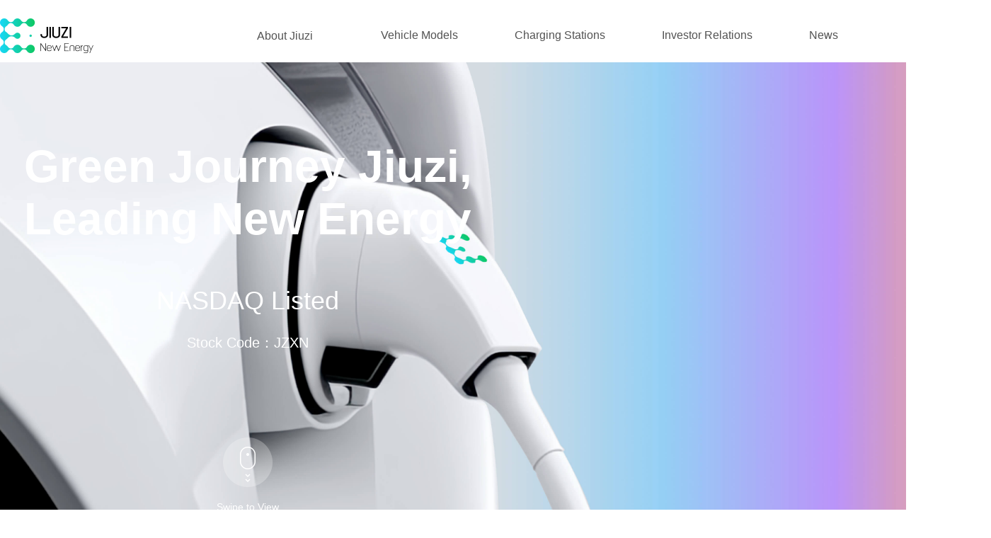

--- FILE ---
content_type: text/html
request_url: http://jzxn.com/
body_size: 1275
content:
<!DOCTYPE html><html lang=""><head><meta charset=utf-8><meta http-equiv=X-UA-Compatible content="IE=edge"><meta name=viewport content="width=device-width,initial-scale=0,user-scalable=no"><title>九紫新能</title><link rel=icon href=/favicon.ico><script charset=utf-8 src=/ueditor.parse.js></script><script>const { hostname, pathname, search } = window.location;
      // const routeArr = ['/introduce','/jobsRecruit','/contactInfo','/vehicleModel','/chargingStation','/investorRelations','/newsList','/newsDetail']
      if (/(phone|pad|pod|iPhone|iPod|ios|iPad|Android|Mobile|BlackBerry|IEMobile|MQQBrowser|JUC|Fennec|wOSBrowser|BrowserNG|WebOS|Symbian|Windows Phone)/i.test(navigator.userAgent)) {
       if (hostname.indexOf("weitoukeji.com") > -1) {
          location.href = "//jzxn.h5.weitoukeji.com:81" + pathname + search;
        } else {
          location.href = "//h5.jzxn.com/" + pathname + search;
        }
      }</script><script>(function(ji, a, x, i, n, c) {
          if(window.generateJiaxinMcs){      return;     };
          window.generateJiaxinMcs = true;
          ji[n] = ji[n] || function() {
            (ji[n].n = ji[n].n || []).push(arguments);
          };
          j = a.createElement(x), s = a.getElementsByTagName(x)[0];
          j.async = true;
          if(typeof c==="function"){if(typeof document.attachEvent!=="object"){j.onload=function(){c()}}else{j.onreadystatechange=function(){var r=j.readyState;if(r==="loaded"||r==="complete"){j.onreadystatechange=null;c()}}}};
          j.charset = "UTF-8";
          j.src = i + "?v=" + new Date().getUTCDate() + "&id=axizchp4a2c3da&appName=farms059&appChannel=20003";
          s.parentNode.insertBefore(j, s);
      })(window, document, "script", "//web.jiaxincloud.com/mcs.js", "_JIAXIN");_JIAXIN();</script><link href=/css/app.aaa0a1a7.css rel=preload as=style><link href=/css/chunk-vendors.ba0fd585.css rel=preload as=style><link href=/js/app.89316c68.js rel=preload as=script><link href=/js/chunk-vendors.66251419.js rel=preload as=script><link href=/css/chunk-vendors.ba0fd585.css rel=stylesheet><link href=/css/app.aaa0a1a7.css rel=stylesheet></head><body><noscript><strong>We're sorry but Webpack App doesn't work properly without JavaScript enabled. Please enable it to continue.</strong></noscript><div id=app></div><script src=/js/chunk-vendors.66251419.js></script><script src=/js/app.89316c68.js></script></body></html>

--- FILE ---
content_type: text/css
request_url: http://jzxn.com/css/app.aaa0a1a7.css
body_size: 15130
content:
::-webkit-inner-spin-button{-webkit-appearance:none}.img_left[data-v-720f50ef]{width:auto;height:49px;cursor:pointer}.stockCode[data-v-720f50ef]{font-size:18px;color:#fff;margin-left:40px}.font02[data-v-720f50ef]{font-size:16px}.menu_header[data-v-720f50ef]{height:88px;background-color:#fff;position:fixed;top:0;left:0;z-index:9;width:100%}.menu_header .left[data-v-720f50ef]{display:flex;align-items:center;height:88px}.menu_header .right[data-v-720f50ef] .el-menu .el-sub-menu{font-size:16px}.menu_header .right[data-v-720f50ef] .el-menu .el-menu-item{color:#fff;font-size:16px;height:88px;line-height:88px;margin-left:40px}.menu_header .right[data-v-720f50ef] .el-menu.el-menu--horizontal{border-bottom:none}.menu_header .right[data-v-720f50ef] .el-menu.el-menu--horizontal .el-submenu{margin-left:30px}.menu_header_content[data-v-720f50ef]{display:flex;justify-content:space-between;align-items:center}.info_link[data-v-720f50ef]{position:relative;height:100px;line-height:100px;text-align:center}.info_link .el-input__inner[data-v-720f50ef]{border:2px solid #000;width:27px;height:26px;line-height:26px;padding:0;text-align:center;color:#333;margin-left:8px}.info_link .el-input__suffix[data-v-720f50ef]{display:none}.info_link .toggle-language[data-v-720f50ef]{font-size:16px;font-weight:400}.info_link .toggle-language img[data-v-720f50ef]{width:24px;height:24px}.info_link .mulit-language[data-v-720f50ef]{display:none;position:absolute;z-index:999;bottom:-85px;right:-25px;width:104px;border-radius:8px;border:1px solid #e9e7fb;text-align:left;background-color:#fff;box-shadow:0 2px 8px 0 rgba(0,0,0,.15);overflow:hidden}.info_link .mulit-language li[data-v-720f50ef]{list-style:none;padding:0 24px;height:49px;line-height:49px}.info_link .mulit-language li[data-v-720f50ef]:hover{background:rgba(0,0,0,.06)}.info_link .mulit-language .active[data-v-720f50ef]{color:#fe6a00}.info_link:hover .mulit-language[data-v-720f50ef]{display:block}.footer[data-v-1de84c75]{width:100%}.footer .stock_new_t[data-v-1de84c75]{background-color:#fff}.footer .stock_new_t .footer_stock[data-v-1de84c75]{width:1400px;height:237px;background-color:#fff;display:flex;padding:0 0 20px 0;align-items:center;margin:0 auto;justify-content:space-around}.footer .stock_new_t .footer_stock .one div[data-v-1de84c75]:first-child{font-size:50px;color:#000;font-weight:500;margin-bottom:30px}.footer .stock_new_t .footer_stock .one div[data-v-1de84c75]:nth-child(2){color:#414141;font-size:20px}.footer .stock_new_t .footer_stock .two[data-v-1de84c75]{padding-left:20px;width:290px;display:flex;align-items:end}.footer .stock_new_t .footer_stock .two div[data-v-1de84c75]:first-child{color:#000;font-size:64px;font-weight:700;line-height:58px}.footer .stock_new_t .footer_stock .two div[data-v-1de84c75]:nth-child(2){color:#000;font-size:20px;font-weight:700}.footer .stock_new_t .footer_stock .three[data-v-1de84c75]{display:flex;color:#f50808;align-items:end}.footer .stock_new_t .footer_stock .three.down[data-v-1de84c75]{color:#189903}.footer .stock_new_t .footer_stock .three img[data-v-1de84c75]{height:50px}.footer .stock_new_t .footer_stock .three span[data-v-1de84c75]:nth-child(2){margin-left:28px;font-size:64px;margin-right:10px;font-weight:700;line-height:50px}.footer .stock_new_t .footer_stock .three span[data-v-1de84c75]:nth-child(3){font-size:20px;font-weight:700}.footer .stock_new_t .footer_stock .four[data-v-1de84c75]{color:#000;font-size:20px;color:#575757;margin-left:70px}.footer .stock_new_b[data-v-1de84c75]{background:#353535;padding-bottom:48px}.footer .stock_new_b .width1400[data-v-1de84c75]{position:relative}.footer .stock_new_b .width1400 .footer_t[data-v-1de84c75]{display:flex;justify-content:space-between;margin-bottom:120px}.footer .stock_new_b .width1400 .footer_t .footer_t_r[data-v-1de84c75]{display:flex;margin-top:97px;width:1400px;justify-content:space-around}.footer .stock_new_b .width1400 .footer_t .footer_t_r a[data-v-1de84c75]{display:block;margin-bottom:18px;color:#b0b0b0;text-decoration:none;font-size:15px}.footer .stock_new_b .width1400 .footer_t .footer_t_r .footer_tabBar[data-v-1de84c75]{margin-right:70px}.footer .stock_new_b .width1400 .footer_t .footer_t_r .footer_tabBar>div[data-v-1de84c75]{margin-bottom:18px}.footer .stock_new_b .width1400 .footer_t .footer_t_r .footer_tabBar>div span[data-v-1de84c75]{margin-right:7px;font-weight:500;color:#fff;font-size:20px;margin-bottom:35px}.footer .stock_new_b .width1400 .footer_t .footer_t_r .footer_tabBar .phone[data-v-1de84c75]{font-size:24px;color:#fff;text-align:right;margin-bottom:61px}.footer .stock_new_b .width1400 .footer_t .footer_t_r .footer_tabBar .button_concat[data-v-1de84c75]{width:154px;height:48px;text-align:center;color:#000;line-height:48px;font-size:16px;background-color:#fff;display:inline-block;cursor:pointer}.footer .stock_new_b .width1400 .footer_t .footer_t_r .footer_tabBar[data-v-1de84c75]:last-child{margin-right:0;text-align:right}.footer .stock_new_b .width1400 .footer_b[data-v-1de84c75]{text-align:center}.footer .stock_new_b .width1400 .footer_b a[data-v-1de84c75]{color:#b0b0b0;text-decoration:none;font-size:12px}html{min-height:100%}body{min-width:1400px;font-size:14px;color:#414141}#app{width:100%;overflow:hidden;position:relative}#app,body{height:100%}*{user-select:none;margin:0;padding:0;font-family:Helvetica Neue,Helvetica,PingFang SC,Hiragino Sans GB,Microsoft YaHei,"\5FAE\8F6F\96C5\9ED1",Arial,sans-serif}.color-white{color:#fff}.color-black{color:#121212}.color-lightBlack{color:#242424}.color-grey{color:#ccc}.color-lightGrey{color:#eee}.color-blue{color:#1b61ee}.color-orange{color:#fe3316}.color-red{color:#d60000}.color-green{color:#7ead50}.color-gold{color:#be9c63}.posi-r{position:relative}.posi-a{position:absolute}.posi-f{position:fixed}.fl{float:left}.fr{float:right}.tl{text-align:left}.tc{text-align:center}.tr{text-align:right}.vt{vertical-align:top}.vm{vertical-align:middle}.vb{vertical-align:bottom}.fz12{font-size:12px}.fz14{font-size:14px}.fz16{font-size:16px}.fz18{font-size:18px}.fz20{font-size:20px}.fz22{font-size:22px}.fz24{font-size:24px}.fz26{font-size:26px}.fz28{font-size:28px}.fz30{font-size:30px}.pt-5{padding-top:5px}.pt-10{padding-top:10px}.pt-15{padding-top:15px}.pt-20{padding-top:20px}.pt-25{padding-top:25px}.pt-30{padding-top:30px}.pt-35{padding-top:35px}.pt-50{padding-top:50px}.pt-80{padding-top:80px}.pb-5{padding-bottom:5px}.pb-10{padding-bottom:10px}.pb-15{padding-bottom:15px}.pb-20{padding-bottom:20px}.pb-25{padding-bottom:25px}.pb-30{padding-bottom:30px}.pb-35{padding-bottom:35px}.pb-50{padding-bottom:50px}.pb-80{padding-bottom:80px}.pl-5{padding-left:5px}.pl-10{padding-left:10px}.pl-15{padding-left:15px}.pl-20{padding-left:20px}.pl-25{padding-left:25px}.pl-30{padding-left:30px}.pl-35{padding-left:35px}.pl-50{padding-left:50px}.pl-80{padding-left:80px}.pr-5{padding-right:5px}.pr-10{padding-right:10px}.pr-15{padding-right:15px}.pr-20{padding-right:20px}.pr-25{padding-right:25px}.pr-30{padding-right:30px}.pr-35{padding-right:35px}.pr-50{padding-right:50px}.pr-80{padding-right:80px}.mt-5{margin-top:5px}.mt-10{margin-top:10px}.mt-15{margin-top:15px}.mt-20{margin-top:20px}.mt-25{margin-top:25px}.mt-30{margin-top:30px}.mt-35{margin-top:35px}.mt-50{margin-top:50px}.mt-80{margin-top:80px}.mb-5{margin-bottom:5px}.mb-10{margin-bottom:10px}.mb-15{margin-bottom:15px}.mb-20{margin-bottom:20px}.mb-25{margin-bottom:25px}.mb-30{margin-bottom:30px}.mb-35{margin-bottom:35px}.mb-50{margin-bottom:50px}.mb-80{margin-bottom:80px}.ml-5{margin-left:5px}.ml-10{margin-left:10px}.ml-15{margin-left:15px}.ml-20{margin-left:20px}.ml-25{margin-left:25px}.ml-30{margin-left:30px}.ml-35{margin-left:35px}.ml-50{margin-left:50px}.ml-80{margin-left:80px}.mr-5{margin-right:5px}.mr-10{margin-right:10px}.mr-15{margin-right:15px}.mr-20{margin-right:20px}.mr-25{margin-right:25px}.mr-30{margin-right:30px}.mr-35{margin-right:35px}.mr-50{margin-right:50px}.mr-80{margin-right:80px}.d_fl{display:flex}.el-container,.el-footer,.el-header,.el-main{padding:0}.el-header{height:60px;width:100%;min-width:1400px;position:fixed;z-index:999}.el-main{overflow:hidden;margin-top:88px}.el-footer{height:auto!important}.width1400{width:1400px;margin:0 auto}.common-title{font-size:48px}.header .el-select-dropdown{top:40px!important}.el-select-dropdown{border:1px solid #000;background-color:#000}.el-select-dropdown__item{color:#fff}.el-select-dropdown__item.selected{color:#e4753e;font-weight:700}.el-select-dropdown__item.hover{background-color:transparent}.el-select .el-input .el-select__caret{color:#fff}.header .menu_header .menu_header_content .main_menu .el-submenu,.header .menu_header .menu_header_content .main_menu .el-submenu .el-submenu__title{background-color:transparent!important;color:#fff!important;border-bottom-color:transparent!important;height:98px!important}.header .menu_header .menu_header_content .main_menu .el-submenu .el-submenu__title:hover,.header .menu_header .menu_header_content .main_menu .el-submenu:hover{color:#fff!important;border-bottom-color:transparent!important}/ .el-menu--horizontal{background-color:#fff}.el-menu--horizontal .el-menu--popup{background-color:#fff!important;min-width:80px!important}.el-menu--horizontal .el-menu--popup .el-menu-item{height:40px;line-height:40px;background-color:transparent!important;color:#535353!important;border-bottom-color:transparent!important;padding-left:56px;padding-right:56px}.el-menu--horizontal .el-menu--popup .el-menu-item.is-active,.el-menu--horizontal .el-menu--popup .el-menu-item:hover{color:#e4753e!important}.el-menu--popup-bottom-start{margin-top:0}.item_list{width:730px;padding:30px;color:#fff}.item_list>h5{padding-bottom:20px;font-size:20px;font-weight:700}.item_list .item{display:inline-block;width:200px;padding:20px}.item_list .item>img{width:30px;vertical-align:top}.item_list .item>div{display:inline-block;width:150px;padding-left:20px;vertical-align:top;cursor:pointer}.item_list .item>div>h5{margin-bottom:10px;font-size:18px;font-weight:700}.item_list .item>div>p,.mai_h_tips{font-size:14px;font-weight:400}.mai_h_tips{width:100%;color:#757575;padding:20px 0}.mai_h_tips .el-breadcrumb .is_back{font-weight:700;color:#e4753e;cursor:pointer}.mai_h_tips .el-breadcrumb .is-link:hover,.mai_h_tips .el-breadcrumb .is_back:hover{color:#e4753e}.el-form-item.is-required:not(.is-no-asterisk)>.el-form-item__label:after{content:"*";color:red;margin-left:4px}.el-form-item.is-required:not(.is-no-asterisk)>.el-form-item__label:before{display:none}.el-message{min-width:auto;padding:10px 16px}.el-divider{background-color:#757575}.v-modal{opacity:.7}.el-menu--horizontal>.el-submenu .el-submenu__title{height:88px!important;line-height:88px;margin-left:16px;margin-right:16px;border:none!important}.el-submenu__title i{color:#fff}.el-menu--horizontal>.el-submenu{position:relative}.el-menu--horizontal>.el-menu-item:hover,.el-menu--horizontal>.el-submenu .el-submenu__title:hover{background-color:transparent!important;color:#e4753e!important}.el-menu--horizontal>.el-menu-item.is-active{border:none}.el-menu--horizontal>.el-submenu.is-active:after{margin-left:-35px}.el-menu--horizontal>.el-menu-item.is-active:after,.el-menu--horizontal>.el-submenu.is-active:after{content:" ";position:absolute;z-index:-1;background-color:#e4753e;height:6px;width:50px;bottom:0;left:50%}.el-menu--horizontal>.el-menu-item.is-active:after{margin-left:-25px}.el-menu--horizontal>.el-menu-item{border:none!important}.el-pagination.is-background .el-pager li:not(.disabled).active{background-color:#e4753e}.el-pagination{margin-bottom:30px}.common-title{font-size:50px;color:#000;text-align:center;font-weight:500}.sub-tit{font-size:30px;color:#414141;text-align:center}.noData img{display:block;width:400px;margin:60px auto;margin-bottom:0}.noData .text{display:block;font-size:16px;color:#888;text-align:center}.fade-enter-active[data-v-5b9b7cc6],.fade-leave-active[data-v-5b9b7cc6]{transition:.2s}.fade-enter[data-v-5b9b7cc6],.fade-leave-active[data-v-5b9b7cc6]{opacity:0}.tc-popup[data-v-5b9b7cc6]{position:fixed;top:0;left:0;bottom:0;right:0;z-index:2000}.tc-popup .tc-popup-mask[data-v-5b9b7cc6]{background-color:rgba(0,0,0,.7);height:100%}.tc-popup .tc-popup-main[data-v-5b9b7cc6]{position:absolute;top:50%;left:50%;transform:translate(-50%,-50%);background-color:#fff;border-radius:.75rem;word-break:break-all}.tc-popup .tc-popup-main .tc-popup-close[data-v-5b9b7cc6]{filter:invert(50%);position:absolute;top:.625rem;right:.625rem;z-index:99;font-size:.875rem;font-weight:700;border:.0625rem solid;border-radius:50%;padding:.125rem;cursor:pointer}.tc-popup .tc-popup-main .tc-popup-load[data-v-5b9b7cc6]{font-size:1.5rem;padding:1rem}.tc-popup .tc-popup-main .tc-popup-title[data-v-5b9b7cc6]{font-weight:700;padding:.625rem 1.875rem;text-align:center}.tc-popup .tc-popup-main .tc-popup-msg[data-v-5b9b7cc6]{max-height:18.75rem;text-align:center;padding:1.25rem;box-sizing:border-box;overflow:hidden}.tc-popup .tc-popup-main .tc-popup-btn[data-v-5b9b7cc6]{display:flex;text-align:center;border-top:.0625rem solid #ebebeb}.tc-popup .tc-popup-main .tc-popup-btn button[data-v-5b9b7cc6]{flex:1;background-color:unset;border:unset;padding:.5rem;cursor:pointer}.tc-popup .tc-popup-main .tc-popup-btn button[data-v-5b9b7cc6]:empty{display:none}.tc-popup .tc-popup-main .tc-popup-btn button[data-v-5b9b7cc6]:nth-child(odd){opacity:.6}.tc-popup .tc-popup-main .tc-popup-btn button[data-v-5b9b7cc6]:nth-child(2n){border-left:.0625rem solid #ebebeb}.disabled[data-v-5b9b7cc6]{opacity:.4}.loading[data-v-5b9b7cc6]{opacity:.8}.toast .tc-popup-main[data-v-5b9b7cc6]{width:11.25rem}.modal .tc-popup-main[data-v-5b9b7cc6]{width:20rem}.tc-select[data-v-31723a3c] .el-select{width:100%}.tc-select[data-v-31723a3c] .el-select .el-input__inner{background-color:transparent;border-color:#ccc;color:inherit}.tc-select[data-v-31723a3c] .el-select .el-input__inner:focus{border-color:#999}.tc-table[data-v-7ecc4faa] .el-table{border:1px solid #ebeef5;border-radius:4px;margin-bottom:10px}.tc-table[data-v-7ecc4faa] .el-table .cell{word-break:break-word;white-space:break-spaces}.tc-table .el-icon-loading[data-v-7ecc4faa]{font-size:24px}.tc-table .tc-table-empty[data-v-7ecc4faa]{color:#424242;line-height:24px;padding:14px 0}.tc-upload[data-v-5bba1dd2]{display:flex}.tc-upload[data-v-5bba1dd2] .el-image{width:100%;height:100%}.tc-upload .tc-upload-list[data-v-5bba1dd2]{display:flex}.tc-upload .tc-upload-list>div[data-v-5bba1dd2]{position:relative;width:184px;height:184px;border:1px dashed #e1e3eb;box-sizing:border-box;margin-right:16px}.tc-upload .tc-upload-list>div .el-icon-error[data-v-5bba1dd2]{position:absolute;top:10px;right:10px;color:#e0e2ea;font-size:18px;cursor:pointer}.tc-upload .tc-upload-list>div .el-icon-zoom-in[data-v-5bba1dd2]{background-color:rgba(0,0,0,.4);border-radius:50%;position:absolute;top:50%;left:50%;transform:translate(-50%,-50%);color:#e0e2ea;font-size:24px;cursor:pointer;padding:8px}.tc-upload .tc-upload-main[data-v-5bba1dd2]{display:flex;flex-direction:column;justify-content:center;width:184px;height:184px;border:1px dashed #e1e3eb;box-sizing:border-box}

--- FILE ---
content_type: text/css
request_url: http://jzxn.com/css/chunk-44ef30a2.59aedb62.css
body_size: 19982
content:
.board_content[data-v-71ec1083]{padding:41px 49px 60px 41px}.board_content>div[data-v-71ec1083]{font-weight:400;font-size:14px;line-height:26px;color:#414141}.board_content .content[data-v-71ec1083]{border:1px solid #eaeaea;border-right:none}.board_content .rows[data-v-71ec1083]{width:100%;display:flex}.board_content .rows .item_100[data-v-71ec1083]{font-size:14px;width:100%;padding:8px 20px;border-right:1px solid #eaeaea}.board_content .rows .item[data-v-71ec1083]{width:50%;padding:8px 20px;box-sizing:border-box;font-size:18px;border-top:1px solid #eaeaea;border-right:1px solid #eaeaea}.board_content .rows .bl[data-v-71ec1083]{border-left:1px solid #eaeaea!important}.board_content .rows .bold[data-v-71ec1083]{font-weight:500;font-size:18px}.board_content .rows .center[data-v-71ec1083]{display:flex;justify-content:center}.board_content .rows .center span[data-v-71ec1083]{width:16%;padding:8px 20px;display:flex;align-items:center;justify-content:center;box-sizing:border-box}.board_content .rows .center span[data-v-71ec1083]:nth-of-type(3){width:22%}.board_content .rows .center span[data-v-71ec1083]:last-of-type{border:0;width:46%}.board_content .rows.red[data-v-71ec1083]{color:#000}.board_content .rows.red .bold[data-v-71ec1083]{font-size:24px}.stock[data-v-313f1ffc]{padding:49px 39px 29px 50px}.quote_content .stockName[data-v-313f1ffc]{font-size:24px;color:#000;margin-bottom:68px}.quote_content .stock_t[data-v-313f1ffc]{color:#000}.quote_content .stock_t .price[data-v-313f1ffc]{font-size:80px;color:#000;margin-bottom:24px;font-weight:600;margin-right:100px}.quote_content .stock_t .strasy[data-v-313f1ffc]{color:#f50808}.quote_content .stock_t .down[data-v-313f1ffc]{color:#2dab18}.quote_content .stock_t img[data-v-313f1ffc]{height:50px;margin-right:18px}.quote_content .stock_t .time[data-v-313f1ffc]{font-size:18px;color:#414141;margin-bottom:73px}.quote_content .stock_b[data-v-313f1ffc]{display:flex;border-bottom:1px solid #eaeaea;border-top:1px solid #eaeaea;padding-top:34px}.quote_content .stock_b .item[data-v-313f1ffc]{width:50%;margin-right:117px}.quote_content .stock_b .item[data-v-313f1ffc]:last-child{margin-right:0}.quote_content .stock_b .item .color[data-v-313f1ffc]{color:#f50808!important}.quote_content .stock_b .item .color2[data-v-313f1ffc]{color:#2dab18!important}.quote_content .stock_b .item p[data-v-313f1ffc]{font-size:20px;color:rgba(0,0,0,.7);margin-bottom:34px;display:flex;justify-content:space-between}.quote_content .stock_b .item p>span[data-v-313f1ffc]:nth-child(2){color:#000;font-size:20px;font-weight:600}.color2[data-v-313f1ffc]{color:#bc2d2d!important}.chart_content_t[data-v-313f1ffc]{padding-top:82px;font-size:16px;color:#414141;margin-bottom:102px;line-height:32px}.chart_content_t .stockName[data-v-313f1ffc]{font-size:24px;color:#000;margin-bottom:10px}.chart_content[data-v-313f1ffc]{margin-bottom:100px}.chart_content>div[data-v-313f1ffc]{font-weight:400;color:#fff;text-align:left;position:relative}.chart_content>div>h5[data-v-313f1ffc]{display:inline-block;width:64%;margin-bottom:20px;font-size:32px;font-weight:600;color:#000}.chart_content>div>p[data-v-313f1ffc]{display:inline-block;width:30%}.chart_content>div>p[data-v-313f1ffc] .el-input__inner{background-color:transparent}.chart_content>div>p[data-v-313f1ffc] .el-input__inner:focus{border-color:#fff}.chart_content>div .e_chart[data-v-313f1ffc]{width:1300px;margin:0 auto;color:#757575}.chart_content>div .e_chart .uni[data-v-313f1ffc]{position:relative;top:0;left:1250px}.chart_content>div .e_chart .change[data-v-313f1ffc]{margin:60px 0 60px 0;font-size:14px}.chart_content>div .e_chart .change>span[data-v-313f1ffc]{cursor:pointer}.chart_content>div .e_chart .change>span[data-v-313f1ffc]:hover{color:#ddd}.chart_content>div .e_chart .change .active[data-v-313f1ffc]{color:#e4753e}.FAQ_content[data-v-3e017959]{background-color:#fff;padding-bottom:72px}.FAQ_content>div[data-v-3e017959]{font-weight:400;text-align:left}.FAQ_content>div[data-v-3e017959] .el-collapse .el-collapse-item.is-active .el-collapse-item__header,.FAQ_content>div[data-v-3e017959] .el-collapse .el-collapse-item.is-active .el-collapse-item__wrap{background:#ffede5;color:#e4753e}.FAQ_content>div[data-v-3e017959] .el-collapse .el-collapse-item.is-active .el-collapse-item__header .el-collapse-item__content,.FAQ_content>div[data-v-3e017959] .el-collapse .el-collapse-item.is-active .el-collapse-item__wrap .el-collapse-item__content{color:#e4753e}.FAQ_content>div[data-v-3e017959] .el-collapse .el-collapse-item:hover .el-collapse-item__header,.FAQ_content>div[data-v-3e017959] .el-collapse .el-collapse-item:hover .el-collapse-item__wrap{background:#ffede5;color:#e4753e}.FAQ_content>div[data-v-3e017959] .el-collapse .el-collapse-item:hover .el-collapse-item__header .el-collapse-item__content,.FAQ_content>div[data-v-3e017959] .el-collapse .el-collapse-item:hover .el-collapse-item__wrap .el-collapse-item__content{color:#e4753e}.FAQ_content>div[data-v-3e017959] .el-collapse .el-collapse-item .el-collapse-item__header,.FAQ_content>div[data-v-3e017959] .el-collapse .el-collapse-item .el-collapse-item__wrap{background-color:#fff}.FAQ_content>div[data-v-3e017959] .el-collapse .el-collapse-item .el-collapse-item__header{height:110px;padding:0 20px;font-size:20px;font-weight:400;color:#000}.FAQ_content>div[data-v-3e017959] .el-collapse .el-collapse-item .el-collapse-item__wrap{padding:0 20px}.FAQ_content>div[data-v-3e017959] .el-collapse .el-collapse-item .el-collapse-item__wrap .el-collapse-item__content{font-size:18px;color:#000;padding:0 0 60px 0}.FAQ_content>div[data-v-3e017959] .el-collapse .el-collapse-item__arrow{width:40px}.FAQ_content>div[data-v-3e017959] .el-collapse .el-icon-arrow-right:before{content:"+";font-size:larger}.FAQ_content>div[data-v-3e017959] .el-collapse .el-collapse-item__arrow.is-active{transform:none}.FAQ_content>div[data-v-3e017959] .el-collapse .el-collapse-item__arrow.is-active:before{content:"-";font-size:larger}.filings_content[data-v-5aa613c0]{padding:25px 0}.filings_content .filings_content_t[data-v-5aa613c0]{display:flex;font-size:20px;color:#000;padding:40px 0}.filings_content .filings_content_t[data-v-5aa613c0] :first-child{width:120px;padding-left:28px}.filings_content .filings_content_t[data-v-5aa613c0] :nth-child(2){width:900px}.filings_content .filings_content_t[data-v-5aa613c0] :nth-child(3){width:150px;padding-right:53px}.filings_content .filings_content_b[data-v-5aa613c0]{margin-bottom:80px}.filings_content .filings_content_b .item[data-v-5aa613c0]{display:flex;font-size:20px;color:#000;padding:40px 0;border-bottom:1px solid #d9d9d9}.filings_content .filings_content_b .item[data-v-5aa613c0] :first-child{width:120px;padding-left:28px}.filings_content .filings_content_b .item[data-v-5aa613c0] :nth-child(2){width:900px}.filings_content .filings_content_b .item[data-v-5aa613c0] :nth-child(3){width:150px;padding-right:53px}.filings_content .filings_content_b .item[data-v-5aa613c0]:hover{background:#ffede5;color:#e4753e}.paginationBox[data-v-5aa613c0]{text-align:right;padding-right:20px}.filings_content[data-v-4daa35c8]{padding:25px 0}.filings_content .filings_content_t[data-v-4daa35c8]{display:flex;font-size:20px;color:#000;padding:40px 0}.filings_content .filings_content_t[data-v-4daa35c8] :first-child{width:120px;padding-left:28px}.filings_content .filings_content_t[data-v-4daa35c8] :nth-child(2){width:900px}.filings_content .filings_content_t[data-v-4daa35c8] :nth-child(3){width:150px;padding-right:53px}.filings_content .filings_content_b[data-v-4daa35c8]{margin-bottom:80px}.filings_content .filings_content_b .item[data-v-4daa35c8]{display:flex;font-size:20px;color:#000;padding:40px 0;border-bottom:1px solid rgba(0,0,0,.4)}.filings_content .filings_content_b .item[data-v-4daa35c8] :first-child{width:120px;padding-left:28px}.filings_content .filings_content_b .item[data-v-4daa35c8] :nth-child(2){width:900px}.filings_content .filings_content_b .item[data-v-4daa35c8] :nth-child(3){width:150px;padding-right:53px}.filings_content .filings_content_b .item[data-v-4daa35c8]:hover{background:rgba(0,0,0,.2)}.paginationBox[data-v-4daa35c8]{text-align:right;padding-right:20px}.filings_content[data-v-2a21b7f2]{padding:25px 0}.filings_content .filings_content_t[data-v-2a21b7f2]{display:flex;font-size:20px;color:#000;padding:40px 0}.filings_content .filings_content_t[data-v-2a21b7f2] :first-child{width:120px;padding-left:28px}.filings_content .filings_content_t[data-v-2a21b7f2] :nth-child(2){width:900px}.filings_content .filings_content_t[data-v-2a21b7f2] :nth-child(3){width:150px;padding-right:53px}.filings_content .filings_content_b[data-v-2a21b7f2]{margin-bottom:80px}.filings_content .filings_content_b .item[data-v-2a21b7f2]{display:flex;font-size:20px;color:#000;padding:40px 0;border-bottom:1px solid rgba(0,0,0,.4)}.filings_content .filings_content_b .item[data-v-2a21b7f2] :first-child{width:120px;padding-left:28px}.filings_content .filings_content_b .item[data-v-2a21b7f2] :nth-child(2){width:900px}.filings_content .filings_content_b .item[data-v-2a21b7f2] :nth-child(3){width:150px;padding-right:53px}.filings_content .filings_content_b .item[data-v-2a21b7f2]:hover{background:rgba(0,0,0,.2)}.paginationBox[data-v-2a21b7f2]{text-align:right;padding-right:20px}.container1[data-v-54f8b7ac]{height:675px;width:100%;background:url(../img/relationBg.0688058e.png) no-repeat;background-size:cover}.container2[data-v-54f8b7ac]{padding:90px 0 200px 0;background-color:#f0f0f0}.container2 .width1400[data-v-54f8b7ac]{display:flex;justify-content:space-between}.container2 .width1400 .tabLeft[data-v-54f8b7ac]{width:350px;min-height:400px;background-color:#fdfdfd;margin-right:44px;padding-bottom:200px}.container2 .width1400 .tabLeft .tab_item[data-v-54f8b7ac]{padding:47px 10px 47px 50px;font-size:18px;color:#000}.container2 .width1400 .tabLeft .tab_item.active[data-v-54f8b7ac]{color:#e4753e}.container2 .width1400 .tabLeft .tab_item.top[data-v-54f8b7ac]{background-color:#e4753e;color:#fff}.container2 .width1400 .tabRight[data-v-54f8b7ac]{width:1006px;min-height:600px}.container2 .width1400 .tabRight .tabRight_t[data-v-54f8b7ac]{font-size:50px;color:#000;margin-bottom:68px;font-weight:600}.container2 .width1400 .tabRight .tabRight_b[data-v-54f8b7ac]{background-color:#fff}.border-line[data-v-d2ba1986]{width:100%;height:16px;background-color:#f4f4f4}.container1[data-v-d2ba1986]{position:relative;display:flex;align-items:center;justify-content:space-between;min-height:calc(100vh - 88px);background:url(../img/bg1.442a50c7.jpg) no-repeat;background-size:100% 100%}.container1 .down[data-v-d2ba1986]{color:#fff;text-align:center;margin-top:120px}.container1 .down img[data-v-d2ba1986]{display:block;width:70px;height:70px;margin:0 auto;margin-bottom:20px}.container1 .width1400[data-v-d2ba1986]{padding:110px 0;display:flex;justify-content:right}.container1 .left[data-v-d2ba1986]{text-align:center;color:#fff;max-width:700px}.container1 .left h2[data-v-d2ba1986]{font-size:64px;font-weight:600;z-index:10;margin-bottom:58px}.container1 .left .text[data-v-d2ba1986]{font-size:36px;margin-bottom:25px}.container1 .left .text2[data-v-d2ba1986]{font-size:20px}.container2[data-v-d2ba1986]{background-color:#fff;padding-top:101px}.container2 .width1400 .sub-tit[data-v-d2ba1986]{margin-bottom:108px}.container2 .width1400 .common-title[data-v-d2ba1986]{margin-bottom:30px}.container2 .aboutJZ .aboutJZ_r[data-v-d2ba1986]{display:flex;flex-wrap:wrap}.container2 .aboutJZ .aboutJZ_r .item[data-v-d2ba1986]{width:350px;height:528px;color:#000;position:relative}.container2 .aboutJZ .aboutJZ_r .item img[data-v-d2ba1986]{width:350px;height:380px}.container2 .aboutJZ .aboutJZ_r .item .item_b[data-v-d2ba1986]{height:116px;width:350px;text-align:center;padding-top:32px}.container2 .aboutJZ .aboutJZ_r .item .item_b p[data-v-d2ba1986]:first-child{font-size:30px;margin-bottom:10px;font-weight:700}.container2 .aboutJZ .aboutJZ_r .item .item_b p[data-v-d2ba1986]:nth-child(2){font-size:16px}.container2 .viewMore[data-v-d2ba1986]{width:448px;height:48px;border:1px solid #e4753e;color:#e4753e;line-height:48px;text-align:center;cursor:pointer;margin:107px auto;margin-bottom:50px}.container3[data-v-d2ba1986]{width:100%;background:url(../img/bg6.4dd16b32.png) no-repeat;padding-top:223px;padding-bottom:191px;height:336px;background-size:contain;margin-bottom:-16px}.container3 .width1400[data-v-d2ba1986]{display:flex;justify-content:space-between}.container3 .common-title[data-v-d2ba1986]{text-align:left;margin-bottom:38px;font-size:50px}.container3 .sub-tit[data-v-d2ba1986]{text-align:left;margin-bottom:36px;font-size:16px;line-height:34px;width:700px;margin-right:234px}.container3 .container3_b[data-v-d2ba1986]{display:flex;flex-wrap:wrap}.container3 .container3_b .item[data-v-d2ba1986]{width:223px;background-color:rgba(255,154,36,.5);margin-bottom:25px;text-align:center;margin-left:10px;border-radius:8px;padding-top:21px;padding-bottom:20px}.container3 .container3_b .item .item_t[data-v-d2ba1986]{font-size:56px;color:#414141;font-weight:700;margin-bottom:12px;position:relative}.container3 .container3_b .item .item_t .plus[data-v-d2ba1986]{position:absolute;font-size:20px;margin-left:5px;font-weight:600}.container3 .container3_b .item .item_b[data-v-d2ba1986]{font-size:16px;color:#414141}.container4[data-v-d2ba1986]{background-color:#fff;padding:85px 0 82px 0}.container4 .common-title[data-v-d2ba1986]{margin-bottom:30px}.container4 .sub-tit[data-v-d2ba1986]{margin-bottom:48px;line-height:38px}.container4[data-v-d2ba1986] .el-carousel__container{height:600px}.container4[data-v-d2ba1986] .el-carousel__container .el-carousel__arrow{width:50px;height:50px;background-color:rgba(0,0,0,.5);font-size:22px;font-weight:700}.container4 .hand_bottom .item[data-v-d2ba1986]{width:1400px;position:relative;margin:0 auto}.container4 .hand_bottom .item img[data-v-d2ba1986]{width:920px;height:520px;position:absolute;bottom:-55px;right:40px}.container4 .hand_bottom .item .item_b[data-v-d2ba1986]{width:calc(100% - 64px);background:linear-gradient(90deg,#c2a2b2,rgba(244,239,241,.7));height:150px;padding:34px 32px 36px 32px;color:#fff;margin-top:286px}.container4 .hand_bottom .item .item_b.two[data-v-d2ba1986]{background:linear-gradient(90deg,#93afc5,rgba(222,237,249,.59))}.container4 .hand_bottom .item .item_b.three[data-v-d2ba1986]{color:#000;background:linear-gradient(90deg,#dedede,#e7e7e7 100%,hsla(0,0%,90.6%,.81) 0)}.container4 .hand_bottom .item .item_b>p[data-v-d2ba1986]:first-child{font-size:20px;margin-bottom:38px}.container4 .hand_bottom .item .item_b>p[data-v-d2ba1986]:nth-child(2){font-size:24px;font-weight:700;margin-bottom:26px}.container4 .hand_bottom .item .item_b>p[data-v-d2ba1986]:nth-child(3){font-size:14px}.container4 .moreCar[data-v-d2ba1986]{width:448px;height:48px;border:1px solid #e4753e;color:#e4753e;line-height:48px;text-align:center;cursor:pointer;margin:0 auto;margin-bottom:46px}.container5[data-v-d2ba1986]{padding:85px 0 50px 0}.container5 .common-title[data-v-d2ba1986]{margin-bottom:104px}.container5 .news_content[data-v-d2ba1986]{display:flex;justify-content:space-between}.container5 .news_top[data-v-d2ba1986]{color:#bababa}.container5 .news_top .news_t_one[data-v-d2ba1986]{margin-right:200px;margin-bottom:110px}.container5 .news_top .d_fl[data-v-d2ba1986]{align-items:center}.container5 .news_top .news_t_l[data-v-d2ba1986]{font-size:86px;margin-right:16px}.container5 .news_top .active[data-v-d2ba1986]{color:#122c35}.container5 .news_top .news_t_r p[data-v-d2ba1986]:first-child{font-size:24px;margin-bottom:10px}.container5 .news_top .news_t_r p[data-v-d2ba1986]:nth-child(2){font-size:16px;color:#8b8b8b}.container5 .news_bottom[data-v-d2ba1986]{width:1400px;margin-bottom:30px}.container5 .news_bottom .noData img[data-v-d2ba1986]{margin:0 auto;width:300px}.container5 .news_bottom .news_item[data-v-d2ba1986]{border-bottom:1px solid #d9d9d9;margin-bottom:40px}.container5 .news_bottom .news_item .time[data-v-d2ba1986]{color:#21243d;font-size:16px;margin-bottom:16px}.container5 .news_bottom .news_item .content[data-v-d2ba1986]{color:#21243d;font-size:20px;line-height:35px;margin-bottom:34px}.container5 .news_bottom .news_item .plusImg[data-v-d2ba1986]{width:48px}.container5 .news_bottom .news_item .plusImg img[data-v-d2ba1986]{display:none;width:48px;height:48px}.container5 .news_bottom .news_item:hover .plusImg img[data-v-d2ba1986]{display:inline-block}.container5 .moreCar[data-v-d2ba1986]{width:448px;height:48px;border:1px solid #e4753e;color:#e4753e;line-height:48px;text-align:center;cursor:pointer;margin:50px auto}.beauty .top_title[data-v-6fe5eb92]{min-height:675px;background:url(../img/news_bg.5b58d894.png) no-repeat;background-size:cover;background-position:50%;display:flex;align-items:center}.beauty .top_title .width1400[data-v-6fe5eb92]{text-align:right}.beauty .top_title .width1400>div[data-v-6fe5eb92]{font-weight:600;color:#414141;font-size:32px;width:838px}.beauty .top_title .width1400>div>h1[data-v-6fe5eb92]{color:#000;font-size:50px;margin-bottom:30px}.beauty .top_title .width1400>div .text[data-v-6fe5eb92]{font-size:32px;font-weight:400;color:#000}.beauty .newsListBox .common-title[data-v-6fe5eb92]{text-align:left;margin:89px 0 0 0}.beauty .newsListBox .common-title.bottom[data-v-6fe5eb92]{margin-bottom:70px}.beauty .newsListBox[data-v-6fe5eb92] .el-tabs .el-tabs__header{margin:0}.beauty .newsListBox[data-v-6fe5eb92] .el-tabs .el-tabs__header .el-tabs__nav-wrap:after{background-color:#fff}.beauty .newsListBox[data-v-6fe5eb92] .el-tabs .el-tabs__item{padding:40px 0;font-size:20px;color:#000;height:100%;font-weight:700;margin-right:148px}.beauty .newsListBox[data-v-6fe5eb92] .el-tabs .el-tabs__active-bar{display:none;background-color:#e4753e;height:6px}.beauty .newsListBox[data-v-6fe5eb92] .el-tabs .el-tabs__item.is-active{color:#e4753e}.beauty .newsListBox[data-v-6fe5eb92] .el-tabs .el-tabs__item.is-active:after{content:" ";position:absolute;z-index:-1;background-color:#e4753e;height:6px;width:88px;bottom:0;left:0}.beauty .newsListBox .newsContainer .detailList .item[data-v-6fe5eb92]{padding:71px 24px;display:flex;justify-content:space-between;border-bottom:1px solid #d9d9d9}.beauty .newsListBox .newsContainer .detailList .item .title[data-v-6fe5eb92]{color:#414141;font-size:20px;width:900px;line-height:35px}.beauty .newsListBox .newsContainer .detailList .item .time[data-v-6fe5eb92]{color:#8b8b8b;font-size:16px}.beauty .newsListBox .newsContainer .detailList .item[data-v-6fe5eb92]:hover{background:#ffede5}.beauty .newsListBox .newsContainer .detailList .item:hover .time[data-v-6fe5eb92],.beauty .newsListBox .newsContainer .detailList .item:hover .title[data-v-6fe5eb92]{color:#e4753e}.beauty .newsListBox .list[data-v-6fe5eb92]{display:flex;flex-wrap:wrap}.beauty .newsListBox .list .item[data-v-6fe5eb92]{width:450px;margin-bottom:66px;margin-right:25px;cursor:pointer}.beauty .newsListBox .list .item .title[data-v-6fe5eb92]{font-size:18px;color:#000;margin-bottom:12px;font-weight:600;overflow:hidden;white-space:nowrap;text-overflow:ellipsis}.beauty .newsListBox .list .item .time[data-v-6fe5eb92]{font-size:16px;color:#8b8b8b}.beauty .newsListBox .list .item .item_b[data-v-6fe5eb92]{background-color:#f5f5f5;padding:27px 20px 30px 20px}.beauty .newsListBox .list .item[data-v-6fe5eb92]:nth-child(3n){margin-right:0}.beauty .newsListBox .list img[data-v-6fe5eb92]{width:450px;height:270px;transition:all .4s;margin-bottom:-3px}.noDataBox[data-v-6fe5eb92]{text-align:center;margin-bottom:160px}.noDataBox img[data-v-6fe5eb92]{margin:80px auto;margin-bottom:10px}.noDataBox P[data-v-6fe5eb92]{font-size:14px;color:#575757}.paginationBox[data-v-6fe5eb92]{text-align:right;padding-top:20px}.paginationBox[data-v-6fe5eb92] .el-pagination{display:inline-block}.paginationBox[data-v-6fe5eb92] .el-pagination .el-pager li:hover{color:#e4753e}.paginationBox[data-v-6fe5eb92] .el-pagination .el-pager li.active:hover{color:#fff}

--- FILE ---
content_type: application/javascript
request_url: http://jzxn.com/js/app.89316c68.js
body_size: 97773
content:
(function(e){function t(t){for(var i,a,c=t[0],s=t[1],l=t[2],g=0,h=[];g<c.length;g++)a=c[g],Object.prototype.hasOwnProperty.call(o,a)&&o[a]&&h.push(o[a][0]),o[a]=0;for(i in s)Object.prototype.hasOwnProperty.call(s,i)&&(e[i]=s[i]);u&&u(t);while(h.length)h.shift()();return r.push.apply(r,l||[]),n()}function n(){for(var e,t=0;t<r.length;t++){for(var n=r[t],i=!0,a=1;a<n.length;a++){var c=n[a];0!==o[c]&&(i=!1)}i&&(r.splice(t--,1),e=s(s.s=n[0]))}return e}var i={},a={app:0},o={app:0},r=[];function c(e){return s.p+"js/"+({}[e]||e)+"."+{"chunk-44ef30a2":"95eb75e2","chunk-684a590b":"ce1ff7e4","chunk-801c4630":"8b74ec0a"}[e]+".js"}function s(t){if(i[t])return i[t].exports;var n=i[t]={i:t,l:!1,exports:{}};return e[t].call(n.exports,n,n.exports,s),n.l=!0,n.exports}s.e=function(e){var t=[],n={"chunk-44ef30a2":1,"chunk-684a590b":1,"chunk-801c4630":1};a[e]?t.push(a[e]):0!==a[e]&&n[e]&&t.push(a[e]=new Promise((function(t,n){for(var i="css/"+({}[e]||e)+"."+{"chunk-44ef30a2":"59aedb62","chunk-684a590b":"e2bd448f","chunk-801c4630":"2442ae7c"}[e]+".css",o=s.p+i,r=document.getElementsByTagName("link"),c=0;c<r.length;c++){var l=r[c],g=l.getAttribute("data-href")||l.getAttribute("href");if("stylesheet"===l.rel&&(g===i||g===o))return t()}var h=document.getElementsByTagName("style");for(c=0;c<h.length;c++){l=h[c],g=l.getAttribute("data-href");if(g===i||g===o)return t()}var u=document.createElement("link");u.rel="stylesheet",u.type="text/css",u.onload=t,u.onerror=function(t){var i=t&&t.target&&t.target.src||o,r=new Error("Loading CSS chunk "+e+" failed.\n("+i+")");r.code="CSS_CHUNK_LOAD_FAILED",r.request=i,delete a[e],u.parentNode.removeChild(u),n(r)},u.href=o;var d=document.getElementsByTagName("head")[0];d.appendChild(u)})).then((function(){a[e]=0})));var i=o[e];if(0!==i)if(i)t.push(i[2]);else{var r=new Promise((function(t,n){i=o[e]=[t,n]}));t.push(i[2]=r);var l,g=document.createElement("script");g.charset="utf-8",g.timeout=120,s.nc&&g.setAttribute("nonce",s.nc),g.src=c(e);var h=new Error;l=function(t){g.onerror=g.onload=null,clearTimeout(u);var n=o[e];if(0!==n){if(n){var i=t&&("load"===t.type?"missing":t.type),a=t&&t.target&&t.target.src;h.message="Loading chunk "+e+" failed.\n("+i+": "+a+")",h.name="ChunkLoadError",h.type=i,h.request=a,n[1](h)}o[e]=void 0}};var u=setTimeout((function(){l({type:"timeout",target:g})}),12e4);g.onerror=g.onload=l,document.head.appendChild(g)}return Promise.all(t)},s.m=e,s.c=i,s.d=function(e,t,n){s.o(e,t)||Object.defineProperty(e,t,{enumerable:!0,get:n})},s.r=function(e){"undefined"!==typeof Symbol&&Symbol.toStringTag&&Object.defineProperty(e,Symbol.toStringTag,{value:"Module"}),Object.defineProperty(e,"__esModule",{value:!0})},s.t=function(e,t){if(1&t&&(e=s(e)),8&t)return e;if(4&t&&"object"===typeof e&&e&&e.__esModule)return e;var n=Object.create(null);if(s.r(n),Object.defineProperty(n,"default",{enumerable:!0,value:e}),2&t&&"string"!=typeof e)for(var i in e)s.d(n,i,function(t){return e[t]}.bind(null,i));return n},s.n=function(e){var t=e&&e.__esModule?function(){return e["default"]}:function(){return e};return s.d(t,"a",t),t},s.o=function(e,t){return Object.prototype.hasOwnProperty.call(e,t)},s.p="/",s.oe=function(e){throw console.error(e),e};var l=window["webpackJsonp"]=window["webpackJsonp"]||[],g=l.push.bind(l);l.push=t,l=l.slice();for(var h=0;h<l.length;h++)t(l[h]);var u=g;r.push([0,"chunk-vendors"]),n()})({0:function(e,t,n){e.exports=n("56d7")},"01ff":function(e,t,n){},"07e4":function(e,t,n){"use strict";n.r(t);var i=function(){var e=this,t=e.$createElement,n=e._self._c||t;return n("div",{staticClass:"tc-upload"},[e.showList?n("div",{staticClass:"tc-upload-list"},e._l(e.fileList,(function(t,i){return n("div",{key:i},[n("el-image",{attrs:{src:t,"preview-src-list":e.fileList,fit:"contain"}}),n("i",{staticClass:"el-icon-error",on:{click:function(t){return e.onClear(i)}}})],1)})),0):e._e(),e.fileList.length<e.limit?n("el-upload",{directives:[{name:"loading",rawName:"v-loading",value:e.loading,expression:"loading"}],attrs:{action:"",accept:e.accept,"show-file-list":!1,limit:e.limit,multiple:e.limit>1,"http-request":e.onRequest}},[n("div",{staticClass:"tc-upload-main"},[e._t("default",(function(){return[n("i",{staticClass:"el-icon-plus"})]}))],2)]):e._e()],1)},a=[],o=(n("a9e3"),n("ac1f"),n("1276"),n("99af"),n("a15b"),n("a434"),n("365c")),r=n("3191"),c={name:"TcUpload",props:{value:[Array,String],limit:{type:Number,default:1},maxSize:{type:Number,default:2},accept:{type:String,default:"image/*"},showList:Boolean,errorText:{type:String,default:function(){return this.$t("tcUi.uploadErr")}}},emits:["change","input"],data:function(){return{url:"https://up-na0.qiniu.com/putb64/-1",host:"https://image.bitmine.com/",fileList:[],loading:!1,max:0}},computed:{isArr:function(){var e=this.value;return e instanceof Array}},watch:{value:{handler:function(e){if(e&&e.length){var t=this.isArr;this.fileList=t?e:e.split(","),this.max=this.fileList.length}},immediate:!0}},methods:{onRequest:function(e){var t=this,n=e.file;this.max+=1;var i=this.fileList,a=this.isArr,c=this.url,s=this.host,l=this.maxSize,g=this.limit,h=this.max,u=this.errorText;if(n.size/1024/1024>l||h>g)this.$message.error(u);else{this.loading=!0,this.$emit("change",1);var d=new FileReader;d.readAsDataURL(n),d.onload=function(e){var n=e.target.result;Object(r["c"])().then((function(e){Object(o["a"])({url:c,method:"POST",headers:{Authorization:"UpToken ".concat(e.data.data.token),"Content-Type":"application/octet-stream"},data:n.split(",")[1]}).then((function(e){var n="".concat(s).concat(e.data.hash);i.push(n),t.$emit("input",a?i:i.join(",")),t.$emit("change",0),t.loading=!1})).catch((function(e){t.$message.error(e),t.$emit("change",2),t.loading=!1}))})).catch((function(e){t.$message.error(e),t.$emit("change",2),t.loading=!1}))}}},onClear:function(e){var t=this.isArr,n=this.fileList;n.splice(e,1),this.$emit("input",t?n:n.join(","))}}},s=c,l=(n("325f"),n("2877")),g=Object(l["a"])(s,i,a,!1,null,"5bba1dd2",null);t["default"]=g.exports},"0e72":function(e,t,n){"use strict";n.r(t);var i=function(){var e=this,t=e.$createElement,n=e._self._c||t;return n("div",{staticClass:"tc-table"},[n("el-table",{attrs:{data:e.records,"header-cell-style":{backgroundColor:"#F9F9FA",color:"#242424",padding:"6px 0"}},on:{"selection-change":function(t){return e.$emit("selection",t)}},scopedSlots:e._u([{key:"empty",fn:function(){return[e.loading?n("i",{staticClass:"el-icon-loading"}):n("div",{staticClass:"tc-table-empty"},[n("img",{attrs:{src:e.noDataIcon}}),n("div",[e._v(e._s(e.noDataText))])])]},proxy:!0}])},[e.isSelect?n("el-table-column",{attrs:{type:"selection"}}):e._e(),e._l(e.columns,(function(t,i){return n("el-table-column",{key:i,attrs:{label:t.label,prop:t.prop,width:t.width,align:t.align||"center"},scopedSlots:e._u([{key:"default",fn:function(n){var i=n.row;return[e._t(t.prop,(function(){return[e._v(e._s(i[t.prop]))]}),{row:i})]}}],null,!0)})}))],2),n("el-pagination",{attrs:{background:"","hide-on-single-page":"",layout:"prev, pager, next",total:e.total,"current-page":e.page,"page-size":e.pageSize,"pager-count":5},on:{"current-change":e.reload}})],1)},a=[],o=(n("a9e3"),{name:"TcTable",props:{value:Array,loadData:Function,columns:Array,current:{type:Number,default:1},pageSize:{type:Number,default:10},noDataText:{type:String,default:function(){return this.$t("tcUi.noData")}},noDataIcon:{type:String,default:function(){return n("8929")}}},emits:["selection"],data:function(){return{total:0,page:this.current,records:[],loading:!0}},computed:{isSelect:function(){return!!this.$listeners.selection}},watch:{value:{handler:function(e){this.records=e},immediate:!0}},created:function(){this.load()},methods:{load:function(){var e=this;if("function"===typeof this.loadData){var t=this.page,n=this.pageSize;this.loadData({page:t,pageSize:n}).then((function(t){var n=t.data.data;e.records=n.records||[],e.total=n.total||0,e.loading=!1}))}},reload:function(){var e=arguments.length>0&&void 0!==arguments[0]?arguments[0]:1;this.page=e,this.records=[],this.loading=!0,this.load()}}}),r=o,c=(n("7e1b"),n("2877")),s=Object(c["a"])(r,i,a,!1,null,"7ecc4faa",null);t["default"]=s.exports},"12cb":function(e,t,n){"use strict";n.d(t,"a",(function(){return s})),n.d(t,"b",(function(){return c}));n("d3b7"),n("159b"),n("ddb0"),n("ac1f"),n("466d");var i=n("2b0e"),a=n("a925");i["default"].use(a["a"]);var o=n("3fad"),r={},c=[];o.keys().forEach((function(e){var t=e.match(/([A-Za-z0-9-_]+)\./i);if(t&&t.length>1){var n=t[1],i=o(e).default;r[n]=i,c.push({name:i.type,id:n})}}));navigator.systemLanguage||navigator.language;localStorage.getItem("lang")&&"CN"!=localStorage.getItem("lang")&&"US"!=localStorage.getItem("lang")||localStorage.setItem("lang","en-US");var s=new a["a"]({locale:localStorage.getItem("lang")||"en-US",messages:r})},"2b61":function(e,t,n){},3191:function(e,t,n){"use strict";n.d(t,"c",(function(){return a})),n.d(t,"b",(function(){return o})),n.d(t,"i",(function(){return r})),n.d(t,"h",(function(){return c})),n.d(t,"j",(function(){return s})),n.d(t,"k",(function(){return l})),n.d(t,"l",(function(){return g})),n.d(t,"a",(function(){return h})),n.d(t,"n",(function(){return u})),n.d(t,"m",(function(){return d})),n.d(t,"f",(function(){return m})),n.d(t,"d",(function(){return p})),n.d(t,"e",(function(){return f})),n.d(t,"g",(function(){return v}));var i=n("365c");function a(e){return Object(i["a"])({url:"getQiNiuToken",method:"GET",params:e})}function o(e){return Object(i["a"])({url:"append",method:"POST",data:e})}function r(e){return Object(i["a"])({url:"index/article/index",method:"GET",params:e})}function c(e){return Object(i["a"])({url:"index/article/detail",method:"GET",params:e})}function s(e){return Object(i["a"])({url:"index/article/top",method:"GET",params:e})}function l(e){return Object(i["a"])({url:"index/person/index",method:"GET",params:e})}function g(e){return Object(i["a"])({url:"index/stock/secFilings",method:"GET",params:e})}function h(e){return Object(i["a"])({url:"index/stock/report",method:"GET",params:e})}function u(e){return Object(i["a"])({url:"index/Stock/stockinfo",method:"GET",params:e})}function d(e){return Object(i["a"])({url:"index/Stock/stockTime",method:"GET",params:e})}function m(e){return Object(i["a"])({url:"index/recruit/index",method:"GET",params:e})}function p(e){return Object(i["a"])({url:"index/coin/detail",method:"GET",params:e})}function f(e){return Object(i["a"])({url:"index/coin/index",method:"GET",params:e})}function v(e){return Object(i["a"])({url:"index/coin/showpage",method:"GET",params:e})}},"325f":function(e,t,n){"use strict";n("6dbf")},"365c":function(e,t,n){"use strict";n.d(t,"a",(function(){return r}));var i=n("5530"),a=(n("d3b7"),n("bc3a")),o=n.n(a),r=(n("a18c"),o.a.create({baseURL:"https://news.jzxn.com/"}));r.interceptors.request.use((function(e){var t="zh-CN"==localStorage.getItem("lang")?"cn":"en",n=sessionStorage.getItem("Authorization");return e.headers=Object(i["a"])({loginType:2,"accept-language":t,language:t,Authorization:n,app:"jzxn"},e.headers),e}),(function(e){return Promise.reject(e)})),r.interceptors.response.use((function(e){if(e.data.code)switch(e.data.code){case 404:break}return e}),(function(e){Promise.reject(e)}))},"38e4":function(e,t,n){"use strict";n.r(t);var i=function(){var e=this,t=e.$createElement,n=e._self._c||t;return n("div",{staticClass:"tc-select"},[n("el-select",{attrs:{value:e.value,placeholder:e.placeholder,"value-key":e.rangeId,multiple:e.multiple,disabled:e.disabled,clearable:e.clearable,filterable:e.filterable,"filter-method":e.isCustom?e.onFilter:null,"no-data-text":e.noDataText,"no-match-text":e.noMatchText},on:{change:e.onChange}},e._l(e.range,(function(t,i){return n("el-option",{key:i,attrs:{label:t[e.rangeKey]||t,value:t[e.rangeId]||i}})})),1)],1)},a=[],o=(n("a9e3"),n("4de4"),n("d3b7"),n("7db0"),n("07ac"),{name:"TcSelect",props:{value:[String,Number],range:Array,rangeId:{type:String,default:"id"},rangeKey:{type:String,default:"name"},placeholder:{type:String,default:function(){return this.$t("tcUi.select")}},noDataText:String,noMatchText:String,duration:{type:[String,Number],default:500},multiple:Boolean,disabled:Boolean,clearable:Boolean,filterable:Boolean},emits:["input","change","filter"],data:function(){return{timeout:null}},computed:{isCustom:function(){return!!this.$listeners.filter}},methods:{onChange:function(e){var t=this.range,n=this.rangeId,i=e;t[0]instanceof Object&&(i=Object.values(t).find((function(t){return t[n]==e}))),this.$emit("input",e),this.$emit("change",i)},onFilter:function(e){var t=this,n=this.duration,i=this.timeout;clearTimeout(i),this.timeout=setTimeout((function(){t.$emit("filter",e)}),n)}}}),r=o,c=(n("a68e"),n("2877")),s=Object(c["a"])(r,i,a,!1,null,"31723a3c",null);t["default"]=s.exports},"3dfc":function(e,t,n){"use strict";n("a7c3")},"3fad":function(e,t,n){var i={"./en-US.js":"c909","./zh-CN.js":"85cf"};function a(e){var t=o(e);return n(t)}function o(e){if(!n.o(i,e)){var t=new Error("Cannot find module '"+e+"'");throw t.code="MODULE_NOT_FOUND",t}return i[e]}a.keys=function(){return Object.keys(i)},a.resolve=o,e.exports=a,a.id="3fad"},4360:function(e,t,n){"use strict";var i=n("2b0e"),a=n("2f62");i["default"].use(a["a"]),t["a"]=new a["a"].Store({state:sessionStorage.getItem("state")?JSON.parse(sessionStorage.getItem("state")):{user:null,isLogin:!1},mutations:{setUser:function(e,t){e.user=t},setIsLogin:function(e,t){e.isLogin=t}},actions:{},modules:{}})},5202:function(e,t,n){},"52ac":function(e,t,n){},"56d7":function(e,t,n){"use strict";n.r(t);var i=n("5530"),a=(n("e260"),n("e6cf"),n("cca6"),n("a79d"),n("e9c4"),n("4de4"),n("d3b7"),n("ac1f"),n("5319"),n("fb6a"),n("2b0e")),o=function(){var e=this,t=e.$createElement,n=e._self._c||t;return n("div",{attrs:{id:"app"}},[n("keep-alive",[e.$route.meta.keepAlive?n("router-view"):e._e()],1),e.$route.meta.keepAlive?e._e():n("router-view")],1)},r=[],c={name:"app",data:function(){return{}},methods:{saveState:function(){sessionStorage.setItem("state",JSON.stringify(this.$store.state))},handleScroll:function(){var e=document.documentElement.scrollTop||document.body.scrollTop,t=document.documentElement.scrollHeight||document.body.scrollHeight,n=document.documentElement.clientHeight||document.body.clientHeight;(t<=e+n||0==e)&&new this.$WOW({live:!1,offset:100}).init()}},mounted:function(){window.addEventListener("unload",this.saveState)},destroyed:function(){}},s=c,l=(n("5c0b"),n("2877")),g=Object(l["a"])(s,o,r,!1,null,null,null),h=g.exports,u=n("a18c"),d=n("4360"),m=n("bc3a"),p=n.n(m),f=n("5c96"),v=n.n(f),y=(n("0fae"),n("12cb")),S=(n("01ff"),n("52ac"),n("e9a2"),n("bc1b")),b=n("98c9"),w=(n("159b"),n("ddb0"),n("466d"),n("b0c0"),n("ade3")),C=(n("25f0"),n("a434"),n("7e31")),A=a["default"].extend(C["default"]),k=[],E=function(){var e=arguments.length>0&&void 0!==arguments[0]?arguments[0]:{};k.length&&(k[k.length-1].value=!1);var t=e.success,n=e.mode,i=e.duration,a=void 0===i?1500:i,o="tc_".concat(Math.ceil(1e6*Math.random()).toString(36)),r=new A({propsData:e});return k.push(r),r.$mount(),document.body.appendChild(r.$el),r.id=o,r.close=function(){var e=arguments.length>0&&void 0!==arguments[0]?arguments[0]:"close";r.value=!1;for(var n=0;n<k.length;n++)if(k[n].id===r.id){k.splice(n,1);break}k.length&&(k[k.length-1].value=!0),"function"===typeof t&&t(Object(w["a"])({},e,!0))},r.value=!0,"toast"===n&&a>0&&setTimeout((function(){return r.close()}),a),r};E.close=function(){k.forEach((function(e){return e.value=!1})),k=[]};var M=E,_=n("57a8"),I=function(e){_.keys().forEach((function(t){var n=t.match(/([A-Za-z0-9-_]+)\./i);if(n&&n.length>1){var i=_(t).default;e.component(i.name,i)}})),e.prototype.$popup=M},x=I,T=n("15a3"),O=n.n(T),j=n("7212"),N=n.n(j),P=(n("a7a3"),n("4eb5")),D=n.n(P),z=n("13bf"),B=[],L={install:function(e,t){e.directive("preventReClick",{inserted:function(e,t){B.push(e),e.addEventListener("click",(function(){B.forEach((function(e){e.style.pointerEvents="none"})),setTimeout((function(){B.forEach((function(e){e.style.pointerEvents="auto"}))}),t.value||3e3)}))}})}},$=L,F=null,R=function(e){F&&F.close(),F=Object(f["Message"])(e)};["error","success","info","warning"].forEach((function(e){R[e]=function(t){return t={message:t},t.type=e,R(t)}}));var Q=R,U=n("8c4f");a["default"].prototype.$WOW=S["WOW"],a["default"].use(b["a"]),a["default"].config.productionTip=!1,a["default"].prototype.qinurl="https://up-na0.qiniu.com",a["default"].use(x),a["default"].use(O.a),a["default"].use(N.a),a["default"].use(D.a),a["default"].use(z["a"]),a["default"].use($),a["default"].use(v.a,{locale:y["a"].messages[y["a"].locale]}),a["default"].prototype.$message=function(e){v.a.Message(Object(i["a"])(Object(i["a"])({},e),{},{duration:1e3}))},a["default"].prototype.$message=Q,a["default"].prototype.$EventBus=new a["default"],a["default"].prototype.$imgBus=new a["default"],a["default"].prototype.$infoBus=new a["default"],a["default"].prototype.$cartBus=new a["default"];var q=U["a"].prototype.push;U["a"].prototype.push=function(e){return q.call(this,e).catch((function(e){return e}))},p()({method:"GET",url:"https://www.iplocate.io/api/lookup"}).then((function(e){sessionStorage.setItem("UserLocate",JSON.stringify(e.data))})).catch((function(e){})).then((function(){})),a["default"].filter("moment",(function(e){var t=arguments.length>1&&void 0!==arguments[1]?arguments[1]:"hh:mm:ss",n=parseInt(e/3600),i=parseInt(e/60%60),a=parseInt(e%60);return t.replace("hh","0".concat(n).slice(-2)).replace("mm","0".concat(i).slice(-2)).replace("ss","0".concat(a).slice(-2))}));var J=new a["default"]({router:u["a"],store:d["a"],i18n:y["a"],render:function(e){return e(h)}}).$mount("#app");t["default"]=J},"57a8":function(e,t,n){var i={"./popup/index.vue":"7e31","./select/index.vue":"38e4","./table/index.vue":"0e72","./upload/index.vue":"07e4"};function a(e){var t=o(e);return n(t)}function o(e){if(!n.o(i,e)){var t=new Error("Cannot find module '"+e+"'");throw t.code="MODULE_NOT_FOUND",t}return i[e]}a.keys=function(){return Object.keys(i)},a.resolve=o,e.exports=a,a.id="57a8"},"5c0b":function(e,t,n){"use strict";n("5202")},"60fc":function(e,t,n){},"6dbf":function(e,t,n){},"737a":function(e,t,n){"use strict";n("2b61")},"7e1b":function(e,t,n){"use strict";n("c35c")},"7e31":function(e,t,n){"use strict";n.r(t);var i=function(){var e=this,t=e.$createElement,n=e._self._c||t;return n("transition",{attrs:{name:"fade"}},[e.value?n("div",{staticClass:"tc-popup",class:e.mode},[e.showMask?n("div",{staticClass:"tc-popup-mask",on:{click:function(t){e.maskClose&&e.onClose()}}}):e._e(),n("div",{staticClass:"tc-popup-main",style:e.mainStyle},[e.showClose?n("i",{staticClass:"tc-popup-close el-icon-close",on:{click:e.onClose}}):e._e(),e._t("default",(function(){return["loading"===e.mode?n("i",{staticClass:"tc-popup-load el-icon-loading",on:{click:e.onClose}}):n("div",[e.title?n("div",{staticClass:"tc-popup-title"},[e._v(e._s(e.title))]):e._e(),e.msg?n("div",{staticClass:"tc-popup-msg"},[e._v(e._s(e.msg))]):e._e()])]})),"modal"===e.mode&&(e.confirm||e.cancel)?n("div",{staticClass:"tc-popup-btn"},[n("button",{on:{click:function(t){return e.onClose("cancel")}}},[e._v(e._s(e.cancel))]),n("button",{attrs:{disabled:e.disabled},on:{click:function(t){return e.onClose("confirm")}}},[e._v(e._s(e.confirm))])]):e._e()],2)]):e._e()])},a=[],o=(n("caad"),{name:"TcPopup",props:{value:Boolean,showMask:{type:Boolean,default:!0},maskClose:Boolean,showClose:Boolean,disabled:Boolean,title:String,msg:String,cancel:String,confirm:String,mainStyle:Object,mode:{type:String,default:"modal"}},emits:["input","close","confirm","cancel"],created:function(){window.addEventListener("hashchange",this.onClose),window.addEventListener("popstate",this.onClose)},beforeUnmount:function(){window.removeEventListener("hashchange",this.onClose),window.removeEventListener("popstate",this.onClose)},methods:{onClose:function(e){var t=this.disabled,n=["input","close","confirm","cancel"];e=n.includes(e)?e:"close","confirm"===e&&t||(this.$emit("input",!1),this.$emit(e),this.close&&this.close(e))}}}),r=o,c=(n("8f02"),n("2877")),s=Object(c["a"])(r,i,a,!1,null,"5b9b7cc6",null);t["default"]=s.exports},"7ec8":function(e,t){e.exports="[data-uri]"},"85cf":function(e,t,n){"use strict";n.r(t);var i=n("5530"),a=n("f0d9"),o=n.n(a),r=Object(i["a"])(Object(i["a"])({type:"简体中文"},o.a),{},{map:{tips:{1:"取消",2:"确认",3:"提交",4:"成功",5:"失败",6:"请输入",7:"请选择"}},noInfo:{noData:"暂无数据",noInfo:"暂无消息",noContent:"暂无内容"},err:{btn:"返回首页",404:"我们找不到您要访问的页面！",500:"找不到网页",5002:"服务器错误，请稍后访问！",up:"系统升级中",up2:"尊敬的用户，系统正在升级，以提供更多功能和更好的用户体验。 给您带来的不便，我们深表歉意！",wh:"系统维护中",wh2:"本网站正在维护中，届时本网站的访问和部分服务可能会受到影响，给您带来不便，敬请谅解！"},head:{head1:"关于九紫",head2:"公司简介",head3:"工作机会",head4:"联系我们",head5:"车型",head6:"充电桩",head7:"招商加盟",head8:"投资者关系",head9:"新闻资讯",head10:"首页"},footer:{footer1:"股票信息",footer2:"股票代码",footer3:"美元",footer4:"关于我们",footer5:"公司简介",footer6:"工作机会",footer7:"车型展示",footer8:"合作车型",footer9:"直流充电桩",footer10:"交流充电桩",footer11:"监控系统",footer12:"平台优势",footer13:"建店标准",footer14:"基础资质要求",footer15:"申请流程",footer16:"季度业绩",footer17:"年度报告",footer18:"股票",footer19:"董事会多元化矩阵",footer20:"投资者常见问题",footer21:"行业趋势",footer22:"服务热线",footer23:"版权所有 © 2023-2024  深圳九紫新能控股集团有限公司  粤ICP备2023112411号-1",footer24:"企业动态"},home:{home1:"绿行九紫 新能引领",home2:"美国纳斯达克主板上市",home3:"滑动查看",home4:"引领新零售",home5:"新能源超市首选",home6:"了解更多",home7:"多品牌选择",home8:"汇聚众多知名品牌，满足不同需求",home9:"便捷体验",home10:"一站式购车，轻松愉悦的购车之旅",home11:"商业创新",home12:"引领智能、便捷购车新模式、享受乐趣",home13:"智能交易",home14:"线上线下智能交易平台，随心体验",home15:"未来愿景",home16:"服务共享·携手创新·实践前行",home17:"目标门店",home18:"目标车源",home19:"目标车型",home20:"目标客户",home21:"车型展示",home22:"中国每售出五辆新能源汽车，就有一辆乘风破浪，属于九紫新能。",home23:"东风风光MINI EV 九邀版",home24:"综合续航 220km | 0-50公里加速 5.1秒级",home25:"东风风光MINI",home26:"EV 九邀版",home29:"更多车型",home30:"企业动态",home31:"行业趋势",home32:"查看更多",home33:"关于九紫",home34:"深圳九紫新能控股集团有限公司追求成为新能源汽车领域的领先企业，在技术创新、市场份额和品牌声誉等方面取得卓越成就。公司致力于推动电动汽车的普及，减少对传统燃油车的依赖，提高交通运输的环境友好性。",home35:"公司愿景是建立一个碳中和的未来，推动全球清洁能源的普及和发展，为人类创造可持续的生活环境。致力于成为引领清洁能源技术创新和应用的先驱，并通过减少温室气体排放来应对气候变化挑战。"},introduce:{introduce1:"企业文化",introduce2:"发展历程",introduce3:"九紫新能",introduce4:"引领新能源汽车新季售领域",introduce4_1:" 深圳九紫新能控股集团有限公司专注于新能源汽车的研发、生产和销售。",introduce4_2:"在中国三四线城市主要销售电池驱动电动汽车，并通过二十多家新",introduce4_3:"能源汽车制造商采购新能源汽车，拥有 31 家新能源汽车（'NEV'）特许经营店和一家公司",introduce4_4:"自营店，且拥有丰富的项目管理和服务经验。",introduce5:"深圳九紫新能控股集团有限公司(简称九紫新能)成立于2017年5月26日，始终秉持着在社区打造本地新能源汽车超市的理念，专注于新能源汽车市场的拓展。截至2021年12月，我们已落地100多家新能源汽车生活馆，在与20多家车企的合作中，拥有80多种车型。于2021年5月18日，我们成功在美国纳斯达克上市，成为新能源汽车新零售领域的首批上市企业。",introduce6:"九紫新能一直致力于打造集线上线下一体化的多品牌授权的新能源汽车智能交易平台为消费者提供多元品牌、一站式购车体验。我们不断探索创新的商业模式，培育智能消费、信息共享的商业新模式。通过线上线下的有机融合，我们扩大宣传影响力，引导有针对性的客户流量，提升销量，助力线下实体店面蓬勃发展，实现共同成功。",introduce7:"年",introduce8:"九紫新能在美国纳斯达克成功上市",introduce9:"累计集采车型",introduce10:"合作汽车企业",introduce11:"董事会成员",introduce12:"使命",introduce13:"助您轻松创业·享受快乐生活",introduce14:"宗旨",introduce15:"九紫新能源·共筑绿色未来",introduce16:"价值观",introduce17:"服务共享·携手创新·实践前行",introduce18:"Slogan",introduce19:"绿行九紫·前行引领",introduce20:"深圳九紫新能控股集团有限公司公布IPO发行区间。",introduce21:"第一个全国总经销商建立合作关系。",introduce22:"深圳九紫新能控股集团有限公司成立两周年，与广大加盟商，合伙人在井冈山见证我们成长的重要时刻。"},contactInfo:{contactInfo1:"深圳九紫新能控股集团有限公司",contactInfo2:"企业邮箱",contactInfo3:"公司地址",contactInfo4:"深圳市南山区粤海街道滨海社区海天一路11、13、15号深圳市软件产业基地5栋A702",contactInfo5:"携手前行",contactInfo6:"共创未来",contactInfo7:"Together we journey, shaping the future.",contactInfo8:"深圳",contactInfo9:"联系方式"},vehicleModel:{vehicleModel1:"合作车型",vehicleModel2:"中国每卖出五辆新能源汽车",vehicleModel3:"就有一辆来自九紫新能",vehicleModel4:"特斯拉",vehicleModel5:"卖点：特斯拉Model 3 突破性的电动汽车，以出色的续航里程、卓越的性能和先进的自动驾驶技术引领行业。强劲动力系统赋予其惊人加速性能，而特斯拉Supercharger充电网络确保便捷高效的充电体验。独待的外观设计，结合环保意识，为未来出行注入时尚和绿色元素。 Model3融合创新科技与高性能，成为电动汽车领域的标杆，引领着汽车行业向可持续、智能的未来迈进。",vehicleModel6:"沃尔沃 XC40Recharge",vehicleModel7:"卖点：沃尔沃XC40 Recharge是一款令人瞩目的电动SUV，高性能电池驱动，引人注目的续航表现，出色的驾驶动力，以及沃尔沃一贯的安全标准和豪华内饰设计。作为全球首款纯电动SUV，XC40 Recharge不仅以环保为使命，还拥有令人难以置信的动力性能。尊享智能科技，为驾驶者提供更便捷的连接和驾驶体验。XC40 Recharge的引入标志着沃尔沃在电动车领域的领先地位，为未来的出行带来了新的可能性。",vehicleModel8:"宝马i3",vehicleModel9:"卖点：宝马i3 是一款令人惊叹的电动汽车，以其独特设计、出色驾驶性能和创新技术引领潮流。轻量化碳纤维车赋予其灵活操控与高效续航，成为城市出行的理想选择。先进的电动动力系统带来出色加速性能，令驾驶更加愉悦。与此同时，宽敞豪华的内饰、智能互联功能以及高科技驾驶辅助系统，进一步提升了驾乘体验。i3强调环保，采用可再生材料，符合可持续出行理念，宝马i3不仅是一款出色的电动车，更是汽车工程技术和可持续创新的典范，为未来出行注入了活力与智慧。",vehicleModel10:"雪佛兰",vehicleModel11:"卖点：雪佛兰Bolt EV 是一款引领电动汽车潮流的杰作，以其卓越的续航能力、智能科技和出色性能脱颖而出。其宽敞内部空间和出色的乘坐舒适性，使其成为家庭和城市出行的理想选择。Bolt EV 凭借先进的电池技术，实现了令人瞩目的续航里程，满足多种驾驶需求。强大的动力性能和敏捷操控，为驾驶者带来愉悦的驾驶体验。特色的智能科技和互联功能，如雪佛兰的Infotainment系统，为驾驶者带来便捷连接和智能驾驶辅助。Bolt EV以其环保意识，零排放，为绿色出行作出贡献，凸显雪佛兰对可持续出行的承诺。整体而言，雪佛兰Bolt EV在续航、科技驾驶、舒适性等方面的卓越表现，将电动汽车的未来发展展现得淋漓尽致。",vehicleModel12:"日产",vehicleModel13:"卖点：日产Leaf作为畅销的电动汽车，以其卓越的续航里程、高效的性能和先进的驾驶技术成为行业典范。引人瞩目的电池技术赋予Leaf优越的续航能力，适应名种城市和长途出行需求。其革命性的 e-Pedal和PrPILOT Assist系统为驾驶者提供了更智能、舒适的驾驶体验。Leaf既具有出色的动力性能，又拥有低碳环保的特点，以推动可持续出行为使命。其富有活力的外观和宽敞的内部空间，为乘客提供舒适的驾乘体验。Leaf不仅是一款电动车，更是日产致力于创新和环保的代表。无论是科技驾驶辅助系统还是独特的设计，Leaf都以其卓越性能和绿色出行理念，为未来出行开辟了全新的道路。",vehicleModel14:"比亚迪汉",vehicleModel15:"i冠军版",vehicleModel16:"卖点：比亚迪汉是一款高端电动SUV，凭借豪华内饰、卓越续航和智能科技吸引眼球强劲的电动动力系统带来出色的加速性能，同时NCM811电池技术实现更长续航。独特的DiLink智能互联系统，为驾驶者带来便捷的连接和智能驾驶体验。汉EV作为比亚迪汉系列的电动版本，体现了比亚迪在电动车领域的创新和领先地位。",vehicleModel17:"蔚来",vehicleModel18:"卖点：宝马i3 是一款令人惊叹的电动汽车，以其独特设计、出色驾驶性能和创新技术引领潮流。轻量化碳纤维车赋予其灵活操控与高效续航，成为城市出行的理想选择。先进的电动动力系统带来出色加速性能，令驾驶更加愉悦。与此同时，宽敞豪华的内饰、智能互联功能以及高科技驾驶辅助系统，进一步提升了驾乘体验。i3强调环保，采用可再生材料，符合可持续出行理念，宝马i3不仅是一款出色的电动车，更是汽车工程技术和可持续创新的典范，为未来出行注入了活力与智慧。",vehicleModel19:"本田 Clarity Plug-In Hybrid",vehicleModel20:"卖点：本田Clarity Plug-ln Hwbrid，引人注目的插电混合动力车型，融合电动与传统动力，实现绿色与便捷。可切换纯电与混合驱动模式，具备出色燃油经济性和电动续航。豪华内饰设计、丰富智能科技，为驾乘体验添彩。ClarityPlug-ln Hvbrid在环保与性能之间取得卓越平衡，为用户提供灵活的驾驶选择和绿色出行方式。",vehicleModel21:"东风风光MINI EV 九邀版",vehicleModel22:"综合续航 220km | 0-50公里加速 5.1秒级"},merchants:{merchants1:"平台优势",merchants2:"一站式多品牌购车，智能消费尽在手中",merchants3:"一体化多品牌体验",merchants4:"创新商业模式",merchants5:"线上线下融合",merchants6:"引领行业风向",merchants7:"全方位服务",merchants8:"建店标准",merchants9:"打造线上线下一站式智能交易购车平台",merchants10:"基础资质要求",merchants11:"类别",merchants12:"售后服务中心",merchants13:"汽车生活馆",merchants14:"A级店",merchants15:"B级店",merchants16:"销售总面积",merchants17:"服务面积",merchants18:"位置要求",merchants19:"主流商场、汽车商圈",merchants20:"申请流程",merchants21:"在线申请",merchants22:"留下您的联系方式，会有专业工作人员免费为您服务",merchants23:"请输入您的名字",merchants24:"输入您的手机号码",merchants25:"立即提交",merchants26:"递交申请材料",merchants27:"资料审查",merchants28:"安排实地考察",merchants29:"申请商陈述",merchants30:"意向签约",merchants31:"店面建设",merchants32:"签订正式合同",merchants33:"店面开业运营"},chargingStation:{chargingStation1:"一体式直流快速充电机",chargingStation2:"紧密集成了充电柜、充电桩和配电系统等多种要素，为电动汽车用户和充电站运营者带来了更智能、更高效的充电体验",chargingStation3:"主打卖点",chargingStation4:"解决方案",chargingStation5:"分体式直流快速充电机",chargingStation6:"独特的设计将直流变换和直流输出控制两个核心部分分开，通过直流电绩连接，构建了一个高效、智能的充电系统。这个创新型产品不仅满足电动汽车用户的充电需求，还为充电站运营者提供了便捷、智能的管理工具。",chargingStation7:"单相交流充电桩",chargingStation8:"以其先进的嵌入式控制技术和多重保护功能为电动车辆提供安全、高效的充电电源。这个创新型产品采用智能化管理，兼具多种计费方式，满足最新国家充电标准，为电动车主和充电站运营者提供了全新的充电体验。",chargingStation9:"三相交流充电桩",chargingStation10:"借助先进的嵌入式控制技术，这一创新型产品实现了多重保护功能，多种计费方式和智能化管理，满足了最新国家充电标准。",chargingStation11:"充电运营管理平台",chargingStation12:"智能充电站管理系统: 重新定义充电体验与管理效率系统集合了地图管理、充电桩监控、营销管理、运维管理、APP运营管理以及系统管理等多种关键功能，将现代科技与便捷管理紧密结合，为充电站运营者提供了一站式解决方案。",chargingStation13:"智能一体化",chargingStation14:"将充电柜、充电桩、配电系统等多项功能一体化集成，实现一键式操作，节省用户和运营者的时间与精力。",chargingStation15:"高效充电",chargingStation16:"采用先进的充电技术和智能功率分配，快速为电动汽车充电，提高充电效率，降低能耗。",chargingStation17:"实时监控与远程管理",chargingStation18:"引入云端技术，支持实时监控和远程管理，用户和运营者可以随时了解充电状态和系统运行情况。",chargingStation19:"故障自动诊断",chargingStation20:"系统具备自动故障诊断功能，能够自动检测并解决潜在问题，提高了系统的可靠性和稳定性。",chargingStation21:"多场景适应",chargingStation22:"适用于不同场景，如城市道路、高速公路、停车场等，为电动汽车提供多样化的充电解决方案。",chargingStation23:"节能环保",chargingStation24:"采用高效充电技术，减少充电过程中的能源浪费，促进绿色出行和环保意识。",chargingStation25:"创新设计",chargingStation26:"高效充电",chargingStation27:"智能操作",chargingStation28:"多功能服务",chargingStation29:"实时监控",chargingStation30:"通讯功能",chargingStation31:"节能环保",chargingStation32:"模块化构建",chargingStation33:"前瞻性技术",chargingStation34:"便捷管理",chargingStation35:"模块化设计，高效分工",chargingStation36:"分体式智能直流充电系统的独特之处在于，将直流变换和直流输出控制两个关键部分分别设计，通过模块化构建，实现高效的分工合作。这不仅降低了系统的复杂度，还增加了系统的可维护性和扩展性。",chargingStation37:"人机交互，智能操作",chargingStation38:"系统内置了人机交互界面，通过触摸屏等方式，用户可以轻松选择充电功率、启动充电等操作，实现智能化的充电体验。用户只需简单操作，即可享受便捷的充电服务。",chargingStation39:"多功能一体，全方位服务",chargingStation40:"分体式智能直流充电系统不仅具备刷卡、计费、监控等基本功能，还支持通讯功能，实现与管理中心的实时数据传输，为运营者提供全方位的服务，同时，系统还可根据需求定制功能，满足不同运营模式的要求。",chargingStation41:"高效充电，快速体验",chargingStation42:"分离式设计使得直流变换和直流输出控制各司其职，充电效率得到显著提升。用户能够在更短的时间内完成充电，畅享高效便捷的充电体验。",chargingStation43:"智能监控，实时掌控",chargingStation44:"通过内置的监控系统，充电站运营者可以实时监控充电状态、设备运行情况等关键数据。故障诊断功能可以快速发现和解决问题，确保系统的高可靠性。",chargingStation45:"前瞻技术，未来出行",chargingStation46:"分体式智能直流充电系统以其创新性设计和智能功能，为电动汽车行业开辟了新的发展方向，无论是为用户提供高效充电，还是为充电站运营提供智能化管理，这一创新产品都将引领电动汽车未来出行的新篇章。",chargingStation47:"智能管理",chargingStation48:"采用先进的嵌入式控制技术，实现智能化充电管理，优化充电流程，提高充电效率。",chargingStation49:"多种计费方式",chargingStation50:"支持按时间计费、按电量计费等多种计费方式，满足不同用户和充电站运营者的需求，提高灵活性。",chargingStation51:"全面保护功能",chargingStation52:"配备过流保护、短路保护、漏电保护、紧急停机等多重保护功能，保障充电过程的安全性。",chargingStation53:"简便操作",chargingStation54:"友好人机界面，操作简单方便，用户能够轻松启动充电、调整设置，提升充电体验。",chargingStation55:"适应性强",chargingStation56:"适用于不同环境，稳定可靠，无论是城市街头还是停车场，都能稳定提供充电电源。",chargingStation57:"满足国家标准",chargingStation58:"符合最新国家充电标准，保障产品的合规性，为用户提供安全、可靠的充电服务。",chargingStation59:"高效充电",chargingStation60:"通过嵌入式控制技术，优化充电流程，提高充电效率，为电动车主提供快速充电体验。",chargingStation61:"未来导向",chargingStation62:"作为电动汽车充电技术的一环，交流充电产品引领着未来充电技术的发展方向。",chargingStation63:"智能化监控",chargingStation64:"采用智能管理系统，运营者可以实时监控充电状态和设备运行情况，为运营决策提供科学依据。",chargingStation65:"环保节能",chargingStation66:"高效充电技术和智能功率控制，减少能源浪费，促进绿色出行和环保理念。",chargingStation67:"智能化管理",chargingStation68:"采用先进嵌入式控制技术，实现智能化充电管理，为用户和运营者提供智慧化的充电体验。",chargingStation69:"多种计费方式",chargingStation70:"支持按时间、按电量等多种计费方式，满足不同用户和运营者的需求，提供灵活的充电解决方案。",chargingStation71:"全面保护功能",chargingStation72:"具备过流保护、短路保护、漏电保护、紧急停机等多重安全保护功能，确保充电过程的安全性。",chargingStation73:"智能国标合规",chargingStation74:"满足最新国家充电标准，以智能化管理实现充电过程的监控、管理和调度，保障合规充电体验。",chargingStation75:"用户友好界面",chargingStation76:"通过友好人机界面，使用户能够轻松启动充电、调整设置，提升用户充电体验，提高用户满意度。",chargingStation77:"适用性强",chargingStation78:"在多样化环境中均能稳定提供高质量的充电电源，适应城市街头、停车场等各种充电场景。",chargingStation79:"稳定可靠性",chargingStation80:"经过严格测试和验证，具备稳定的性能和可靠性，确保用户和运营者长期可靠的充电体验。",chargingStation81:"未来导向",chargingStation82:"作为充电技术的前沿代表，引领着充电领域的未来发展方向，为用户和运营者提供智能化、高效率的充电体验。",chargingStation83:"环保节能",chargingStation84:"采用高效充电技术和智能控制，减少能源浪费，促进绿色出行和环保理念。",chargingStation85:"先进嵌入式控制",chargingStation86:"引领着充电技术的未来，采用先进的嵌入式控制技术，交流充电产品以智慧化的方式管理充电过程，确保高效、安全的充电体验。",chargingStation87:"多种计费方式",chargingStation88:"平台支持按时间、按电量等多种计费方式，为用户和运营者提供灵活的选择，满足多样化的充电需求。",chargingStation89:"智能化管理",chargingStation90:"与时俱进，满足最新国家充电标准，通过智能化管理实现充电过程的智能监控、管理和调度，提升运营效率。",chargingStation91:"多重安全保护",chargingStation92:"以用户安全为先，交流充电产品拥有过流保护、短路保护、漏电保护、紧急停机等多重安全保护功能，确保充电过程的安全性。",chargingStation93:"人机友好界面",chargingStation94:"简单易用，友好的人机界面使用户能够轻松启动充电、调整设置，提高充电体验，让充电变得更加便捷。",chargingStation95:"环境适用性强",chargingStation96:"无论是城市街头还是停车场，交流充电产品在各种环境中均能稳定提供高质量的充电电源，确保电动车主的出行需求。",chargingStation97:"稳定可靠性",chargingStation98:"交流充电产品经过严格测试和验证，具备稳定的性能和可靠性，为用户和运营者提供长期稳定的充电解决方案。",chargingStation99:"引领智慧充电未来",chargingStation100:"作为电动汽车充电技术的重要一环，交流充电产品引领着充电行业的发展方向，为电动车主和充电站运营者提供智能化、高效率的充电体验。",chargingStation101:"创新地图",chargingStation102:"管理模式",chargingStation103:"采用分体式设计，将直流变换和直流输出控制两人核心部分分离，模块化构建，提高了系统的可维护性和扩展性。",chargingStation104:"实时监控",chargingStation105:"数据统计",chargingStation107:"贴心服务",chargingStation108:"交互设计",chargingStation110:"高效营销",chargingStation111:"运维管理",chargingStation113:"降低成本",chargingStation114:"提升效率",chargingStation116:"一体化综合管理",chargingStation117:"集成了地图管理、充电桩监控、营销管理、运维管理、APP运营管理、系统管理等多种功能于一体，实现了全面的充电站运营管理。",chargingStation118:"分层管理与地图展示",chargingStation119:"支持省、市、区等分层管理，直观地显示充电桩的分布和运作情况，帮助运营者更精准地制定策略。",chargingStation120:"实时监控与数据统计",chargingStation121:"提供充电桩的实时监控功能，包括充电预约、充值计费等，用户数据统计一目了然，为运营决策提供可靠依据。",chargingStation122:"智能运维与故障诊断",chargingStation123:"系统提供高效的运维管理工具，能够远程监控充电桩状态，及时诊断故障，减少停机时间，提高运维效率。",chargingStation124:"定制化营销策略",chargingStation125:"支持优事活动的制定和管理，让运营者能够吸引更多用户，提升充电桩使用率。",chargingStation126:"用户友好的交互设计",chargingStation127:"系统界面简洁直观，操作简单易懂，即使对于不熟悉技术的人员也能轻松上手。",chargingStation128:"降低运营成本",chargingStation129:"通过数据分析优化资源配置，提高充电桩使用效率，降低维护成本，实现高效运营。",chargingStation130:"增强用户体验",chargingStation131:"充电预约、实时监控等功能为用户提供更好的充电体验，提升用户满意度。",chargingStation132:"可持续发展支持",chargingStation133:"为电动汽车产业的可持续发展提供了更加可靠、高效的基础设施。"},news:{news1:"智网、智驾、智造引领汽车产业变革",news2:"从2023智博会看我国新能源汽车发展新动向",news3:"推荐新闻"},FAQS:{FAQS1:"Q：公司的主要业务是什么？",FAQS2:"A：公司自2017年成立以来，一直秉承着打造老百姓家门口的新能源汽车超市的理念，专注于新能源汽车市场开拓。至2021年12月，落地新能源汽车生活馆百余家，合作车企20余家，集采车型超过80种。九紫新能一直致力于打造线上、线下一体化多品牌授权的新能源汽车智能交易平台，为消费者提供多品牌、一站式购车体验场景。",FAQS3:"Q：公司的注册地址在哪？",FAQS4:"A：公司注册地位于深圳市南山区粤海街道滨海社区海天一路11、13、15号深圳市软件产业基地5栋A702。",FAQS5:"Q：公司是哪一年上市的？股票代码是什么？",FAQS6:"A：2021年5月18日在美国纳斯达克成功上市，成为新能源汽车新零售领域首批上市企业。股票代码为：JZXN。",FAQS7:"Q：公司的战略计划是什么？",FAQS8:"A：未来三年战略计划：1. 技术创新与产品升级： 九紫新能公司将加大对新能源汽车技术的研发投入，提升电池技术、续航里程和智能驾驶等方面的竞争力。通过不断的产品升级，公司将在市场上保持领先地位。2. 扩大销售网络： 公司将进一步扩大销售网络，覆盖更广泛的地区，提高市场份额。与此同时，通过提供灵活的租赁服务，满足不同用户的需求。3. 环保政策合规： 公司将严格遵循国家和地方对新能源汽车产业的环保政策，确保产品和业务的合规性，提高公司形象和可持续发展能力。4. 国际市场拓展： 鉴于全球对新能源汽车的日益关注，公司将考虑拓展国际市场，寻求合作机会，提升国际竞争力。5. 合作与并购： 通过与其他新能源产业链上的企业合作或并购，九紫新能公司将进一步完善产业链，提升整体竞争力，实现可持续增长。",FAQS9:"Q：公司如何看待市场前景？",FAQS10:"A：市场潜力： 强调新能源汽车市场的潜力。提及目前的市场趋势和预期的未来增长，特别是在环保和可持续发展方面的意识逐渐提升。国家政策支持： 强调中国政府对新能源汽车产业的支持。指出政府出台的鼓励政策、减排目标以及对充电基础设施建设的投资，这些都为公司提供了有利的政策环境。公司发展计划： 详细介绍九紫新能公司的未来三年战略计划。强调公司对技术创新、产品升级、销售网络扩大、充电基础设施建设等方面的重点投资，展示公司的全面发展计划。技术领先和创新力： 突出公司在新能源汽车技术上的领先地位，以及对未来技术创新的承诺。说明公司对电池技术、智能驾驶等领域的投入，以确保产品的竞争力。国际市场拓展： 提及公司计划拓展国际市场，将公司业务扩展至全球。强调全球对环保和新能源的需求，以及公司在国际市场上的增长潜力。财务稳健： 如果适用，强调公司的财务状况稳健，以及过去几年的增长趋势。这可以增强投资人对公司可持续发展的信心。社会责任和可持续性： 提及公司的环保责任和可持续性计划。现代投资者越来越关注企业的社会责任，因此公司在这方面的表现也是一个吸引投资的亮点。",FAQS11:"Q：公司的主要竞争对手是谁？",FAQS12:"A：主要竞争对手是新能源汽车城市（NECC），这是一个专注于新能源汽车的线上线下综合服务平台，集成了多个品牌的新能源汽车销售和服务。",FAQS13:"Q：公司是否有研发和创新方面的计划？",FAQS14:"A：九紫新能公司将加大在充电桩技术研发和基础设施建设的投入，确保用户在使用新能源汽车时能够享受到方便、高效的充电服务。"},report:{report1:"文件",report2:"概况",report3:"存档/生效"},stock:{stock1:"日变化",stock2:"市值",stock3:"开盘价",stock4:"前收盘价",stock5:"52周最高",stock6:"52周最低",stock7:"贝塔系数",stock8:"成交量",stock9:"九紫新能",stock10:"opening",stock11:"highest price",stock12:"lowest price",stock13:"close",stock14:"USD"},job:{job1:"工作机会",job2:"社会招聘",job3:"社招",job4:"职位描述",job5:"岗位职责",job6:"立即投递",job7:"校园招聘",job8:"校招"}});t["default"]=r},8929:function(e,t,n){e.exports=n.p+"img/no_data.8e6e129a.png"},"8f02":function(e,t,n){"use strict";n("60fc")},"9d3a":function(e,t){e.exports="[data-uri]"},a18c:function(e,t,n){"use strict";n("d3b7"),n("3ca3"),n("ddb0");var i=n("2b0e"),a=n("8c4f"),o=function(){var e=this,t=e.$createElement,n=e._self._c||t;return n("el-container",[n("el-header",[n("Header")],1),n("el-main",[n("router-view")],1),n("el-footer",[n("Footer")],1)],1)},r=[],c=function(){var e=this,t=e.$createElement,i=e._self._c||t;return i("div",{staticClass:"header"},[i("div",{staticClass:"menu_header"},[i("div",{staticClass:"menu_header_content width1400"},[i("div",{staticClass:"left"},[i("img",{staticClass:"img_left",attrs:{src:n("e8c1"),alt:""},on:{click:e.goHome}})]),i("div",{staticClass:"right"},[i("el-menu",{staticClass:"el-menu-demo",attrs:{id:"menu",router:"","default-active":e.activeIndex,mode:"horizontal","background-color":"transparent","text-color":"#535353","active-text-color":"#E4753E"},on:{select:e.handleSelect}},[i("el-submenu",{attrs:{index:"/introduce"}},[i("template",{slot:"title"},[i("span",{staticClass:"font02",on:{click:function(t){return e.$router.push("/introduce")}}},[e._v(e._s(e.$t("head.head1")))])]),i("el-menu-item",{attrs:{index:"/introduce"}},[e._v(e._s(e.$t("head.head2")))]),i("el-menu-item",{attrs:{index:"/jobsRecruit"}},[e._v(e._s(e.$t("head.head3")))]),i("el-menu-item",{attrs:{index:"/contactInfo"}},[e._v(e._s(e.$t("head.head4")))])],2),i("el-menu-item",{staticStyle:{"margin-left":"20px"},attrs:{index:"/vehicleModel"}},[e._v(e._s(e.$t("head.head5")))]),i("el-menu-item",{attrs:{index:"/chargingStation"}},[e._v(e._s(e.$t("head.head6")))]),e.isChinaMainland?e._e():i("el-menu-item",{attrs:{index:"/digitalAsset"}},[e._v("Digital Asset")]),i("el-menu-item",{attrs:{index:"/investorRelations"}},[e._v(e._s(e.$t("head.head8")))]),i("el-menu-item",{attrs:{index:"/newsList"}},[e._v(e._s(e.$t("head.head9")))])],1)],1),i("div",[i("el-badge",{staticClass:"info_link theme_icon"},[i("div",{staticClass:"toggle-language"},[e._v(e._s("zh-CN"==e.lang?"简体中文":"English")),i("span",{staticClass:"icon iconfont icon-yuyan"})]),i("ul",{staticClass:"mulit-language"},[i("li",{class:{active:"zh-CN"===e.lang},on:{click:function(t){return e.handleLanguage("zh-CN")}}},[e._v("简体中文")]),i("li",{class:{active:"en-US"===e.lang},on:{click:function(t){return e.handleLanguage("en-US")}}},[e._v("English")])])])],1)])])])},s=[],l=(n("e9c4"),n("12cb")),g=n("bc3a"),h=n.n(g),u=n("3191"),d={name:"HeaderMenu",data:function(){return{activeIndex:"/introduce",langList:l["b"],lang:this.$i18n.locale,isChinaMainland:!0,locationType:0,chinaType:1,showDigitalAsset:!1}},methods:{goHome:function(){this.$router.push("/")},handleSelect:function(e){""==e?this.$router.push("/"):this.$router.push(e)},handleLanguage:function(e){this.lang=e,this.$i18n.locale=e,localStorage.setItem("lang",e),this.$router.go(0)},getIpInfo:function(){var e=this;h()({url:"https://httpbin.org/ip"}).then((function(t){if(console.log(t.data),t.data){var n=t.data.origin;h()({url:"https://zjip.market.alicloudapi.com/lifeservice/QueryIpAddr/query?ip=".concat(n),headers:{Authorization:"APPCODE bc4cb4fa04a746dda08fc4c434a044bf"}}).then((function(t){if(0==t.data.error_code){e.locationType=1;var n=t.data.result;localStorage.setItem("ipInfo",JSON.stringify(n)),"中国"==n.country&&"香港"!=n.province&&"台湾"!=n.province&&"澳门"!=n.province?(e.chinaType=0,e.isChinaMainland=!0):e.isChinaMainland=!1,localStorage.setItem("isChinaMainland",e.isChinaMainland)}else e.locationType=2,e.isChinaMainland=!1,localStorage.setItem("isChinaMainland",!1)})).catch((function(t){e.isChinaMainland=!1,localStorage.setItem("isChinaMainland",!1)}))}})).catch((function(t){e.isChinaMainland=!1,localStorage.setItem("isChinaMainland",!1)}))},getShowPage:function(){var e=this;Object(u["g"])({}).then((function(t){1==t.data.code&&(e.showDigitalAsset=1==t.data.data,localStorage.setItem("showDigitalAsset",e.showDigitalAsset),e.showDigitalAsset?e.getIpInfo():(e.isChinaMainland=!0,localStorage.setItem("showDigitalAsset",!1)))})).catch((function(e){})).then((function(){}))}},mounted:function(){this.activeIndex=this.$route.path,this.getShowPage()},watch:{$route:function(e){this.activeIndex=e.path,window.scrollTo(0,0)}}},m=d,p=(n("737a"),n("2877")),f=Object(p["a"])(m,c,s,!1,null,"720f50ef",null),v=f.exports,y=function(){var e=this,t=e.$createElement,i=e._self._c||t;return i("div",{staticClass:"footer"},[i("div",{staticClass:"stock_new_t"},[i("div",{staticClass:"footer_stock"},[i("div",{staticClass:"one"},[i("div",[e._v(e._s(e.$t("footer.footer1")))]),i("div",[e._v(e._s(e.$t("footer.footer2"))+": JZXN")])]),i("div",{staticClass:"four"},[e._v(e._s(e.stockInfo.ustime))]),i("div",{staticClass:"two"},[i("div",[e._v(e._s(e.stockInfo.lastestpri))]),i("div",[e._v("("+e._s(e.$t("footer.footer3"))+")")])]),i("div",{staticClass:"three",class:{down:Number(e.stockInfo.limit)<0}},[Number(e.stockInfo.limit)<0?i("img",{attrs:{src:n("7ec8"),alt:""}}):i("img",{attrs:{src:n("9d3a"),alt:""}}),i("span",[e._v(e._s(e.stockInfo.uppic))]),i("span",[e._v("("+e._s(e.stockInfo.limit)+"%)")])])])]),i("div",{staticClass:"stock_new_b"},[i("div",{staticClass:"width1400"},[i("div",{staticClass:"footer_t"},[i("div",{staticClass:"footer_t_r"},[i("div",{staticClass:"footer_tabBar"},[i("div",[i("span",[e._v(e._s(e.$t("footer.footer4")))])]),i("router-link",{attrs:{to:"/introduce"}},[e._v(e._s(e.$t("footer.footer5")))]),i("router-link",{attrs:{to:"/jobsRecruit"}},[e._v(e._s(e.$t("footer.footer6")))]),i("router-link",{attrs:{to:"/contactInfo"}},[e._v(e._s(e.$t("head.head4")))])],1),i("div",{staticClass:"footer_tabBar"},[i("div",[i("span",[e._v(e._s(e.$t("footer.footer7")))])]),i("router-link",{attrs:{to:"/vehicleModel"}},[e._v(e._s(e.$t("footer.footer8")))])],1),i("div",{staticClass:"footer_tabBar"},[i("div",[i("span",[e._v(e._s(e.$t("head.head6")))])]),i("router-link",{attrs:{to:{path:"/chargingStation",query:{type:1}}}},[e._v(e._s(e.$t("footer.footer9")))]),i("router-link",{attrs:{to:{path:"/chargingStation",query:{type:2}}}},[e._v(e._s(e.$t("footer.footer10")))]),i("router-link",{attrs:{to:{path:"/chargingStation",query:{type:3}}}},[e._v(e._s(e.$t("footer.footer11")))])],1),i("div",{staticClass:"footer_tabBar"},[i("div",[i("span",[e._v(e._s(e.$t("head.head8")))])]),i("router-link",{attrs:{to:{path:"/investorRelations",query:{type:2}}}},[e._v(" SEC Filings")]),i("a",{staticClass:"link",attrs:{href:"http://img.jzxn.com/a.pdf",target:"_blank"}},[e._v("Audit Committee Charter")]),i("a",{staticClass:"link",attrs:{href:"http://img.jzxn.com/n.pdf",target:"_blank"}},[e._v("Nominating Committee Charter")]),i("router-link",{attrs:{to:{path:"/investorRelations",query:{type:6}}}},[e._v(e._s(e.$t("footer.footer17")))]),i("router-link",{attrs:{to:{path:"/investorRelations",query:{type:7}}}},[e._v(e._s(e.$t("footer.footer18")))]),i("router-link",{attrs:{to:{path:"/investorRelations",query:{type:8}}}},[e._v(e._s(e.$t("footer.footer19")))]),i("router-link",{attrs:{to:{path:"/investorRelations",query:{type:9}}}},[e._v(e._s(e.$t("footer.footer20")))])],1),i("div",{staticClass:"footer_tabBar"},[i("div",[i("span",[e._v(e._s(e.$t("head.head9")))])]),i("router-link",{attrs:{to:{path:"/newsList",query:{type:"dynamics"}}}},[e._v(e._s(e.$t("footer.footer24")))]),i("router-link",{attrs:{to:{path:"/newsList",query:{type:"industryNews"}}}},[e._v(e._s(e.$t("footer.footer21")))])],1),i("div",{staticClass:"footer_tabBar"},[i("div",{staticStyle:{"margin-bottom":"60px"}},[i("span",[e._v(e._s(e.$t("footer.footer22")))])]),e._m(0),i("div",{staticClass:"button_concat",on:{click:function(t){return e.toConcatUs()}}},[e._v(e._s(e.$t("head.head4"))+"   +")])])])]),i("div",{staticClass:"footer_b"},[i("a",{attrs:{href:"https://beian.miit.gov.cn",target:"_blank"}},[e._v(e._s(e.$t("footer.footer23")))])])])])])},S=[function(){var e=this,t=e.$createElement,n=e._self._c||t;return n("div",{staticClass:"phone"},[n("div",[e._v("info@jzxn.com")])])}],b={name:"Footer",data:function(){return{stockInfo:{}}},mounted:function(){this.stockQuote()},methods:{toPathShare:function(e){window.open(e,"_blank")},toConcatUs:function(){this.$router.push({path:"/contactInfo",query:{active:6}})},stockQuote:function(){var e=this;Object(u["n"])().then((function(t){1==t.data.code&&(e.stockInfo=t.data.data)}))}}},w=b,C=(n("3dfc"),Object(p["a"])(w,y,S,!1,null,"1de84c75",null)),A=C.exports,k={name:"Layout",components:{Header:v,Footer:A}},E=k,M=Object(p["a"])(E,o,r,!1,null,"44c538a1",null),_=M.exports,I=n("4360");i["default"].use(a["a"]);var x=[{path:"/",name:"",component:_,children:[{path:"/",name:"home",component:function(){return n.e("chunk-44ef30a2").then(n.bind(null,"6511"))}},{path:"/introduce",name:"introduce",component:function(){return n.e("chunk-801c4630").then(n.bind(null,"2bf5"))}},{path:"/contactInfo",name:"contactInfo",component:function(){return n.e("chunk-801c4630").then(n.bind(null,"8578"))}},{path:"/jobsRecruit",name:"jobsRecruit",component:function(){return n.e("chunk-801c4630").then(n.bind(null,"de31"))}},{path:"/vehicleModel",name:"vehicleModel",component:function(){return n.e("chunk-801c4630").then(n.bind(null,"0da9"))}},{path:"/digitalAsset",name:"digitalAsset",component:function(){return n.e("chunk-801c4630").then(n.bind(null,"d64d"))},meta:{requireGeoCheck:!0}},{path:"/chargingStation",name:"chargingStation",component:function(){return n.e("chunk-684a590b").then(n.bind(null,"206d"))}},{path:"/investorRelations",name:"investorRelations",component:function(){return n.e("chunk-44ef30a2").then(n.bind(null,"bd4b"))}},{path:"/Ethics",name:"Ethics",component:function(){return n.e("chunk-801c4630").then(n.bind(null,"4508"))}},{path:"/newsList",name:"newsList",component:function(){return n.e("chunk-44ef30a2").then(n.bind(null,"52e2"))}},{path:"/newsDetail",name:"newsDetail",component:function(){return n.e("chunk-801c4630").then(n.bind(null,"d5b6"))}},{path:"/merchantsJoin",name:"merchantsJoin",component:function(){return n.e("chunk-684a590b").then(n.bind(null,"bfc4"))}}]},{path:"/404",name:"404",component:function(){return n.e("chunk-801c4630").then(n.bind(null,"a7a7"))}},{path:"/500",name:"500",component:function(){return n.e("chunk-801c4630").then(n.bind(null,"2e35"))}},{path:"/up",name:"up",component:function(){return n.e("chunk-801c4630").then(n.bind(null,"d339"))}},{path:"/wh",name:"wh",component:function(){return n.e("chunk-801c4630").then(n.bind(null,"2268"))}}],T=new a["a"]({mode:"history",routes:x});T.beforeEach((function(e,t,n){if(e.matched.some((function(e){return e.meta.requireAuth})))I["a"].state.isLogin?n():n({path:"/login",query:{redirect:e.fullPath}});else if(e.matched.some((function(e){return e.meta.requireGeoCheck}))){var i=localStorage.getItem("showDigitalAsset"),a=localStorage.getItem("isChinaMainland");"true"!==i||"true"===a?n({path:"/"}):n()}else n()})),T.afterEach((function(){window.scrollTo(0,0),document.title=l["a"].t("introduce.introduce3")}));t["a"]=T},a68e:function(e,t,n){"use strict";n("d229")},a7c3:function(e,t,n){},c35c:function(e,t,n){},c909:function(e,t,n){"use strict";n.r(t);var i=n("5530"),a=n("b2d6"),o=n.n(a),r=Object(i["a"])(Object(i["a"])({type:"English"},o.a),{},{map:{tips:{1:"Cancel",2:"Confirm",3:"Submit",4:"Success",5:"Error",6:"Please Enter",7:"Please Select"}},noInfo:{noData:"No Data",noInfo:"No Information",noContent:"No Content"},err:{btn:"Go Home",404:"We couldn't find the page you were looking for.",500:"Page Not Found",5002:"Server error, please visit later!",up:"System upgrade in progress",up2:"Dear users, the system is being upgraded for more functions and a better user experience. We apologize for the inconvenience caused to you!",wh:"System Maintenance",wh2:"This website is being maintained, at that time, the site's access and some services may be affected, resulting in inconvenience to you, please forgive!"},head:{head1:"About Jiuzi",head2:"Company Profile",head3:"Career Opportunities",head4:"Contact Us",head5:"Vehicle Models",head6:"Charging Stations",head7:"Investment & Franchise",head8:"Investor Relations",head9:"News",head10:"Home"},footer:{footer1:"Stock",footer2:"Stock Code",footer3:"USD",footer4:"About Us",footer5:"Company",footer6:"Career Opportunities",footer7:"Vehicle Display",footer8:"Partner Models",footer9:"DC Charging Stations",footer10:"AC Charging Stations",footer11:"Monitoring System",footer12:"Platform Advantages",footer13:"Store Standards",footer14:"Basic Qualification Requirements",footer15:"Application Process",footer16:"Quarterly Performance",footer17:"Annual Reports",footer18:"Stock",footer19:"Board Diversity Matrix",footer20:"Investor FAQs",footer21:"Industry Trends",footer22:"Service Hotline",footer23:"Copyright © 2023-2024 Shenzhen Jiuzi New Energy Holdings Group Co., Ltd. ICP No. 2023112411-1",footer24:"Corporate News"},home:{home1:"Green Journey Jiuzi, Leading New Energy",home2:"NASDAQ Listed",home3:"Swipe to View",home4:"Leading New Retail",home5:"Preferred New Energy Supermarket",home6:"Learn More",home7:"Multi-Brand Selection",home8:"Gathering numerous renowned brands to meet different needs",home9:"Convenient Experience",home10:"One-stop car purchasing, easy and pleasant car buying journey",home11:"Business Innovation",home12:"Leading intelligent, convenient car purchasing new model, enjoy the fun",home13:"Smart Trading",home14:"Online and offline smart trading platform, experience at will",home15:"Future Vision",home16:"Service Sharing · Innovation Together · Practice Forward",home17:"Target Stores",home18:"Target Vehicle Sources",home19:"Target Vehicle Models",home20:"Target Customers",home21:"Vehicle Display",home22:"For every five new energy vehicles sold in China, one belongs to Jiuzi New Energy, riding the waves.",home23:"Dongfeng Fengguang MINI EV Jiuzi Edition",home24:"Comprehensive Range 220km | 0-50km Acceleration 5.1s Level",home25:"Dongfeng Fengguang MINI",home26:"EV Jiuzi Edition",home29:"More Models",home30:"Corporate News",home31:"Industry Trends",home32:"View More",home33:"About Jiuzi",home34:"Shenzhen Jiuzi New Energy Holdings Group Co., Ltd. pursues to become a leading enterprise in the new energy vehicle field, achieving outstanding results in technological innovation, market share, and brand reputation. The company is committed to promoting the popularization of electric vehicles, reducing dependence on traditional fuel vehicles, and improving the environmental friendliness of transportation.",home35:"The company's vision is to establish a carbon-neutral future, promote the popularization and development of global clean energy, and create a sustainable living environment for humanity. We are committed to becoming a pioneer in leading clean energy technology innovation and application, and addressing climate change challenges by reducing greenhouse gas emissions."},introduce:{introduce1:"Culture",introduce2:"History",introduce3:"Jiuzi New Energy",introduce4:"Leading New Energy Vehicle New Retail Field",introduce4_1:"Shenzhen Jiuzi New Energy Holdings Group Co., Ltd. focuses on the research, development, production and sales of new energy vehicles.",introduce4_2:"Mainly selling battery-driven electric vehicles in China's third and fourth-tier cities, and purchasing new energy vehicles through more than twenty",introduce4_3:"new energy vehicle manufacturers, owning 31 new energy vehicle ('NEV') franchise stores and one company-owned",introduce4_4:"store, with rich project management and service experience.",introduce5:"Shenzhen Jiuzi New Energy Holdings Group Co., Ltd. (Jiuzi New Energy for short) was established on May 26, 2017, always adhering to the concept of creating local new energy vehicle supermarkets in communities, focusing on the expansion of the new energy vehicle market. As of December 2021, we have established more than 100 new energy vehicle lifestyle stores, cooperating with more than 20 automotive companies, owning more than 80 vehicle models. On May 18, 2021, we successfully listed on NASDAQ in the United States, becoming one of the first listed companies in the new energy vehicle new retail field.",introduce6:"Jiuzi New Energy has been committed to building an integrated online and offline multi-brand authorized new energy vehicle intelligent trading platform to provide consumers with multi-brand, one-stop car purchasing experience. We continuously explore innovative business models, cultivating intelligent consumption and information sharing business new models. Through the organic integration of online and offline, we expand promotional influence, guide targeted customer traffic, increase sales, help offline physical stores flourish, and achieve common success.",introduce7:"Years",introduce8:"Successfully Listed on NASDAQ",introduce9:"Cumulative Procurement Models",introduce10:"Partner Automotive Companies",introduce11:"Board Members",introduce12:"Mission",introduce13:"Help You Start Business Easily · Enjoy Happy Life",introduce14:"Purpose",introduce15:"Jiuzi New Energy · Building Green Future Together",introduce16:"Values",introduce17:"Service Sharing · Innovation Together · Practice Forward",introduce18:"Slogan",introduce19:"Green Journey Jiuzi · Leading Forward",introduce20:"Shenzhen Jiuzi New Energy Holdings Group Co., Ltd. announced IPO pricing range.",introduce21:"Established cooperation with the first national general distributor.",introduce22:"Shenzhen Jiuzi New Energy Holdings Group Co., Ltd. celebrated its second anniversary, witnessing our important growth moments with franchisees and partners at Jinggangshan."},contactInfo:{contactInfo1:"Shenzhen Jiuzi New Energy Holdings Group Co., Ltd.",contactInfo2:"Corporate Email",contactInfo3:"Company Address",contactInfo4:"Room A702, Building 5, Shenzhen Software Industry Base, No. 11, 13, 15 Haitian 1st Road, Binhai Community, Yuehai Street, Nanshan District, Shenzhen",contactInfo5:"Journey Together",contactInfo6:"Create Future Together",contactInfo7:"Together we journey, shaping the future.",contactInfo8:"Shenzhen",contactInfo9:"Contact Information"},vehicleModel:{vehicleModel1:"Partner Models",vehicleModel2:"For every five new energy vehicles sold in China",vehicleModel3:"One comes from Jiuzi New Energy",vehicleModel4:"Tesla",vehicleModel5:"Selling Points: Tesla Model 3 is a breakthrough electric vehicle, leading the industry with excellent range, outstanding performance, and advanced autonomous driving technology. The powerful powertrain gives it amazing acceleration performance, while Tesla's Supercharger network ensures convenient and efficient charging experience. The unique exterior design, combined with environmental awareness, injects fashion and green elements into future travel. Model 3 integrates innovative technology with high performance, becoming a benchmark in the electric vehicle field, leading the automotive industry towards a sustainable and intelligent future.",vehicleModel6:"Volvo XC40 Recharge",vehicleModel7:"Selling Points: Volvo XC40 Recharge is a remarkable electric SUV with high-performance battery drive, impressive range performance, excellent driving power, and Volvo's consistent safety standards and luxury interior design. As the world's first pure electric SUV, XC40 Recharge not only has environmental protection as its mission, but also has incredible power performance. Enjoy intelligent technology, providing drivers with more convenient connection and driving experience. The introduction of XC40 Recharge marks Volvo's leading position in the electric vehicle field, bringing new possibilities for future travel.",vehicleModel8:"BMW i3",vehicleModel9:"Selling Points: BMW i3 is an amazing electric vehicle, leading the trend with its unique design, excellent driving performance and innovative technology. The lightweight carbon fiber body gives it flexible handling and efficient range, making it an ideal choice for urban travel. The advanced electric powertrain brings excellent acceleration performance, making driving more enjoyable. At the same time, spacious luxury interior, intelligent connectivity functions and high-tech driving assistance systems further enhance the driving experience. i3 emphasizes environmental protection, using renewable materials, in line with sustainable travel concepts. BMW i3 is not only an excellent electric vehicle, but also a model of automotive engineering technology and sustainable innovation, injecting vitality and wisdom into future travel.",vehicleModel10:"Chevrolet",vehicleModel11:"Selling Points: Chevrolet Bolt EV is a masterpiece leading the electric vehicle trend, standing out with its excellent range capability, intelligent technology and outstanding performance. Its spacious interior space and excellent ride comfort make it an ideal choice for family and urban travel. Bolt EV achieves remarkable range with advanced battery technology, meeting various driving needs. Powerful power performance and agile handling bring drivers a pleasant driving experience. Featured intelligent technology and connectivity functions, such as Chevrolet's Infotainment system, bring drivers convenient connection and intelligent driving assistance. Bolt EV contributes to green travel with its environmental awareness and zero emissions, highlighting Chevrolet's commitment to sustainable travel. Overall, Chevrolet Bolt EV's excellent performance in range, technology driving, and comfort fully demonstrates the future development of electric vehicles.",vehicleModel12:"Nissan",vehicleModel13:"Selling Points: Nissan Leaf, as a best-selling electric vehicle, has become an industry benchmark with its excellent range, efficient performance and advanced driving technology. The remarkable battery technology gives Leaf superior range capability, adapting to various urban and long-distance travel needs. Its revolutionary e-Pedal and ProPILOT Assist systems provide drivers with more intelligent and comfortable driving experience. Leaf has both excellent power performance and low-carbon environmental characteristics, with the mission of promoting sustainable travel. Its vibrant appearance and spacious interior space provide passengers with comfortable driving experience. Leaf is not only an electric vehicle, but also a representative of Nissan's commitment to innovation and environmental protection. Whether it's technology driving assistance systems or unique design, Leaf opens up new paths for future travel with its excellent performance and green travel concept.",vehicleModel14:"BYD Han",vehicleModel15:"i Champion Edition",vehicleModel16:"Selling Points: BYD Han is a high-end electric SUV that attracts attention with luxury interior, excellent range and intelligent technology. The powerful electric powertrain brings excellent acceleration performance, while NCM811 battery technology achieves longer range. The unique DiLink intelligent connectivity system brings drivers convenient connection and intelligent driving experience. Han EV, as the electric version of the BYD Han series, reflects BYD's innovation and leading position in the electric vehicle field.",vehicleModel17:"NIO",vehicleModel18:"Selling Points: NIO is an amazing electric vehicle, leading the trend with its unique design, excellent driving performance and innovative technology. The lightweight carbon fiber body gives it flexible handling and efficient range, making it an ideal choice for urban travel. The advanced electric powertrain brings excellent acceleration performance, making driving more enjoyable. At the same time, spacious luxury interior, intelligent connectivity functions and high-tech driving assistance systems further enhance the driving experience. NIO emphasizes environmental protection, using renewable materials, in line with sustainable travel concepts. NIO is not only an excellent electric vehicle, but also a model of automotive engineering technology and sustainable innovation, injecting vitality and wisdom into future travel.",vehicleModel19:"Honda Clarity Plug-In Hybrid",vehicleModel20:"Selling Points: Honda Clarity Plug-In Hybrid is an eye-catching plug-in hybrid model that combines electric and traditional power to achieve green and convenience. It can switch between pure electric and hybrid drive modes, with excellent fuel economy and electric range. Luxury interior design and rich intelligent technology add color to the driving experience. Clarity Plug-In Hybrid achieves excellent balance between environmental protection and performance, providing users with flexible driving choices and green travel methods.",vehicleModel21:"Dongfeng Fengguang MINI EV Jiuzi Edition",vehicleModel22:"Comprehensive Range 220km | 0-50km Acceleration 5.1s Level"},merchants:{merchants1:"Platform Advantages",merchants2:"One-stop multi-brand car purchasing, intelligent consumption at your fingertips",merchants3:"Integrated Multi-brand Experience",merchants4:"Innovative Business Model",merchants5:"Online-Offline Integration",merchants6:"Leading Industry Trends",merchants7:"Comprehensive Services",merchants8:"Store Standards",merchants9:"Building online-offline one-stop intelligent trading car purchasing platform",merchants10:"Basic Qualification Requirements",merchants11:"Category",merchants12:"After-sales Service Center",merchants13:"Automotive Lifestyle Store",merchants14:"Class A Store",merchants15:"Class B Store",merchants16:"Total Sales Area",merchants17:"Service Area",merchants18:"Location Requirements",merchants19:"Mainstream shopping malls, automotive business districts",merchants20:"Application Process",merchants21:"Online Application",merchants22:"Leave your contact information, professional staff will serve you for free",merchants23:"Please enter your name",merchants24:"Enter your phone number",merchants25:"Submit Now",merchants26:"Submit Application Materials",merchants27:"Document Review",merchants28:"Arrange Site Inspection",merchants29:"Applicant Presentation",merchants30:"Intent Signing",merchants31:"Store Construction",merchants32:"Sign Formal Contract",merchants33:"Store Opening Operation"},chargingStation:{chargingStation1:"Integrated DC Fast Charger",chargingStation2:"Tightly integrates charging cabinets, charging piles and power distribution systems and other elements, bringing more intelligent and efficient charging experience for electric vehicle users and charging station operators",chargingStation3:"Main Selling Points",chargingStation4:"Solutions",chargingStation5:"Split DC Fast Charger",chargingStation6:"The unique design separates the two core parts of DC conversion and DC output control, connected through DC power, building an efficient and intelligent charging system. This innovative product not only meets the charging needs of electric vehicle users, but also provides convenient and intelligent management tools for charging station operators.",chargingStation7:"Single-phase AC Charging Pile",chargingStation8:"Provides safe and efficient charging power for electric vehicles with its advanced embedded control technology and multiple protection functions. This innovative product adopts intelligent management, has multiple billing methods, meets the latest national charging standards, and provides a new charging experience for electric vehicle owners and charging station operators.",chargingStation9:"Three-phase AC Charging Pile",chargingStation10:"With the help of advanced embedded control technology, this innovative product achieves multiple protection functions, multiple billing methods and intelligent management, meeting the latest national charging standards.",chargingStation11:"Charging Operation Management Platform",chargingStation12:"Intelligent Charging Station Management System: Redefining Charging Experience and Management Efficiency. The system integrates various key functions such as map management, charging pile monitoring, marketing management, operation and maintenance management, APP operation management and system management, closely combining modern technology with convenient management, providing charging station operators with one-stop solutions.",chargingStation13:"Intelligent Integration",chargingStation14:"Integrates charging cabinets, charging piles, power distribution systems and other functions into one, achieving one-key operation, saving time and energy for users and operators.",chargingStation15:"Efficient Charging",chargingStation16:"Adopts advanced charging technology and intelligent power distribution, quickly charges electric vehicles, improves charging efficiency, and reduces energy consumption.",chargingStation17:"Real-time Monitoring and Remote Management",chargingStation18:"Introduces cloud technology, supports real-time monitoring and remote management, users and operators can understand charging status and system operation at any time.",chargingStation19:"Automatic Fault Diagnosis",chargingStation20:"The system has automatic fault diagnosis function, can automatically detect and solve potential problems, improving system reliability and stability.",chargingStation21:"Multi-scenario Adaptation",chargingStation22:"Suitable for different scenarios, such as urban roads, highways, parking lots, etc., providing diversified charging solutions for electric vehicles.",chargingStation23:"Energy Saving and Environmental Protection",chargingStation24:"Adopts efficient charging technology, reduces energy waste during charging process, promotes green travel and environmental awareness.",chargingStation25:"Innovative Design",chargingStation26:"Efficient Charging",chargingStation27:"Intelligent Operation",chargingStation28:"Multi-functional Services",chargingStation29:"Real-time Monitoring",chargingStation30:"Communication Function",chargingStation31:"Energy Saving and Environmental Protection",chargingStation32:"Modular Construction",chargingStation33:"Forward-looking Technology",chargingStation34:"Convenient Management",chargingStation35:"Modular Design, Efficient Division of Labor",chargingStation36:"The uniqueness of the split intelligent DC charging system lies in the separate design of the two key parts of DC conversion and DC output control. Through modular construction, efficient division of labor and cooperation is achieved. This not only reduces system complexity, but also increases system maintainability and scalability.",chargingStation37:"Human-Machine Interaction, Intelligent Operation",chargingStation38:"The system has built-in human-machine interaction interface. Through touch screens and other methods, users can easily select charging power, start charging and other operations, achieving intelligent charging experience. Users only need simple operations to enjoy convenient charging services.",chargingStation39:"Multi-functional Integration, Comprehensive Services",chargingStation40:"The split intelligent DC charging system not only has basic functions such as card swiping, billing, and monitoring, but also supports communication functions, achieving real-time data transmission with the management center, providing comprehensive services for operators. At the same time, the system can also customize functions according to needs, meeting the requirements of different operation modes.",chargingStation41:"Efficient Charging, Fast Experience",chargingStation42:"The split design allows DC conversion and DC output control to perform their respective duties, significantly improving charging efficiency. Users can complete charging in a shorter time and enjoy efficient and convenient charging experience.",chargingStation43:"Intelligent Monitoring, Real-time Control",chargingStation44:"Through the built-in monitoring system, charging station operators can monitor key data such as charging status and equipment operation in real time. The fault diagnosis function can quickly discover and solve problems, ensuring high system reliability.",chargingStation45:"Forward-looking Technology, Future Travel",chargingStation46:"The split intelligent DC charging system, with its innovative design and intelligent functions, opens up new development directions for the electric vehicle industry. Whether providing efficient charging for users or intelligent management for charging station operations, this innovative product will lead a new chapter in future electric vehicle travel.",chargingStation47:"Intelligent Management",chargingStation48:"Adopts advanced embedded control technology to achieve intelligent charging management, optimize charging process, and improve charging efficiency.",chargingStation49:"Multiple Billing Methods",chargingStation50:"Supports multiple billing methods such as time-based billing and electricity-based billing, meeting the needs of different users and charging station operators, improving flexibility.",chargingStation51:"Comprehensive Protection Functions",chargingStation52:"Equipped with multiple protection functions such as overcurrent protection, short circuit protection, leakage protection, emergency stop, etc., ensuring the safety of the charging process.",chargingStation53:"Simple Operation",chargingStation54:"Friendly human-machine interface, simple and convenient operation, users can easily start charging and adjust settings, improving charging experience.",chargingStation55:"Strong Adaptability",chargingStation56:"Suitable for different environments, stable and reliable, whether on city streets or parking lots, can stably provide charging power.",chargingStation57:"Meet National Standards",chargingStation58:"Complies with the latest national charging standards, ensuring product compliance and providing users with safe and reliable charging services.",chargingStation59:"Efficient Charging",chargingStation60:"Through embedded control technology, optimizes charging process, improves charging efficiency, and provides electric vehicle owners with fast charging experience.",chargingStation61:"Future-oriented",chargingStation62:"As part of electric vehicle charging technology, AC charging products lead the future development direction of charging technology.",chargingStation63:"Intelligent Monitoring",chargingStation64:"Adopts intelligent management system, operators can monitor charging status and equipment operation in real time, providing scientific basis for operational decisions.",chargingStation65:"Energy Saving and Environmental Protection",chargingStation66:"Efficient charging technology and intelligent power control reduce energy waste, promote green travel and environmental concepts.",chargingStation67:"Intelligent Management",chargingStation68:"Adopts advanced embedded control technology to achieve intelligent charging management, providing users and operators with intelligent charging experience.",chargingStation69:"Multiple Billing Methods",chargingStation70:"Supports multiple billing methods such as time-based and electricity-based billing, meeting the needs of different users and operators, providing flexible charging solutions.",chargingStation71:"Comprehensive Protection Functions",chargingStation72:"Has multiple safety protection functions such as overcurrent protection, short circuit protection, leakage protection, emergency stop, etc., ensuring the safety of the charging process.",chargingStation73:"Intelligent National Standard Compliance",chargingStation74:"Meets the latest national charging standards, achieves monitoring, management and scheduling of the charging process through intelligent management, ensuring compliant charging experience.",chargingStation75:"User-friendly Interface",chargingStation76:"Through friendly human-machine interface, users can easily start charging and adjust settings, improving user charging experience and user satisfaction.",chargingStation77:"Strong Applicability",chargingStation78:"Can stably provide high-quality charging power in diversified environments, adapting to various charging scenarios such as city streets and parking lots.",chargingStation79:"Stable Reliability",chargingStation80:"After rigorous testing and verification, has stable performance and reliability, ensuring long-term reliable charging experience for users and operators.",chargingStation81:"Future-oriented",chargingStation82:"As a cutting-edge representative of charging technology, leads the future development direction of the charging field, providing users and operators with intelligent and high-efficiency charging experience.",chargingStation83:"Energy Saving and Environmental Protection",chargingStation84:"Adopts efficient charging technology and intelligent control, reduces energy waste, promotes green travel and environmental concepts.",chargingStation85:"Advanced Embedded Control",chargingStation86:"Leading the future of charging technology, adopts advanced embedded control technology, AC charging products manage the charging process in an intelligent way, ensuring efficient and safe charging experience.",chargingStation87:"Multiple Billing Methods",chargingStation88:"The platform supports multiple billing methods such as time-based and electricity-based billing, providing flexible choices for users and operators, meeting diversified charging needs.",chargingStation89:"Intelligent Management",chargingStation90:"Keeping pace with the times, meeting the latest national charging standards, achieving intelligent monitoring, management and scheduling of the charging process through intelligent management, improving operational efficiency.",chargingStation91:"Multiple Safety Protection",chargingStation92:"With user safety as priority, AC charging products have multiple safety protection functions such as overcurrent protection, short circuit protection, leakage protection, emergency stop, etc., ensuring the safety of the charging process.",chargingStation93:"User-friendly Interface",chargingStation94:"Simple and easy to use, friendly human-machine interface allows users to easily start charging and adjust settings, improving charging experience and making charging more convenient.",chargingStation95:"Strong Environmental Adaptability",chargingStation96:"Whether on city streets or parking lots, AC charging products can stably provide high-quality charging power in various environments, ensuring the travel needs of electric vehicle owners.",chargingStation97:"Stable Reliability",chargingStation98:"AC charging products have undergone rigorous testing and verification, with stable performance and reliability, providing users and operators with long-term stable charging solutions.",chargingStation99:"Leading Smart Charging Future",chargingStation100:"As an important part of electric vehicle charging technology, AC charging products lead the development direction of the charging industry, providing electric vehicle owners and charging station operators with intelligent and high-efficiency charging experience.",chargingStation101:"Innovation Map",chargingStation102:"Management Mode",chargingStation103:"Adopts split design, separating the two core parts of DC conversion and DC output control, modular construction improves system maintainability and scalability.",chargingStation104:"Real-time Monitoring ",chargingStation105:"Data Statistics",chargingStation107:"Thoughtful Service ",chargingStation108:"Interactive Design",chargingStation110:"Efficient Marketing ",chargingStation111:"& O&M",chargingStation113:"Cost Reduction ",chargingStation114:"Efficiency Improvement",chargingStation116:"Integrated Comprehensive Management",chargingStation117:"Integrates various functions such as map management, charging pile monitoring, marketing management, operation and maintenance management, APP operation management, system management, etc., achieving comprehensive charging station operation management.",chargingStation118:"Hierarchical Management and Map Display",chargingStation119:"Supports hierarchical management at provincial, municipal, and district levels, intuitively displaying the distribution and operation of charging piles, helping operators formulate strategies more precisely.",chargingStation120:"Real-time Monitoring and Data Statistics",chargingStation121:"Provides real-time monitoring functions for charging piles, including charging reservations, recharge billing, etc. User data statistics are clear at a glance, providing reliable basis for operational decisions.",chargingStation122:"Intelligent Operation and Maintenance and Fault Diagnosis",chargingStation123:"The system provides efficient operation and maintenance management tools, can remotely monitor charging pile status, timely diagnose faults, reduce downtime, and improve operation and maintenance efficiency.",chargingStation124:"Customized Marketing Strategies",chargingStation125:"Supports the formulation and management of promotional activities, allowing operators to attract more users and improve charging pile utilization.",chargingStation126:"User-friendly Interactive Design",chargingStation127:"The system interface is simple and intuitive, easy to operate, even personnel unfamiliar with technology can easily get started.",chargingStation128:"Reduce Operating Costs",chargingStation129:"Through data analysis to optimize resource allocation, improve charging pile usage efficiency, reduce maintenance costs, and achieve efficient operation.",chargingStation130:"Enhance User Experience",chargingStation131:"Functions such as charging reservations and real-time monitoring provide users with better charging experience and improve user satisfaction.",chargingStation132:"Sustainable Development Support",chargingStation133:"Provides more reliable and efficient infrastructure for the sustainable development of the electric vehicle industry."},news:{news1:"Smart Technology Driving Automotive Innovation",news2:"Looking at New Trends in China's New Energy Vehicle Development from the 2023 Smart Expo",news3:"Recommended News"},FAQS:{FAQS1:"Q: What is the company's main business?",FAQS2:"A: Since its establishment in 2017, the company has always adhered to the concept of creating new energy vehicle supermarkets at people's doorsteps, focusing on new energy vehicle market development. As of December 2021, more than 100 new energy vehicle lifestyle stores have been established, cooperating with more than 20 automotive companies, with more than 80 procurement models. Jiuzi New Energy has been committed to building an integrated online and offline multi-brand authorized new energy vehicle intelligent trading platform to provide consumers with multi-brand, one-stop car purchasing experience scenarios.",FAQS3:"Q: Where is the company's registered address?",FAQS4:"A: The company is registered at Room A702, Building 5, Shenzhen Software Industry Base, No. 11, 13, 15 Haitian 1st Road, Binhai Community, Yuehai Street, Nanshan District, Shenzhen.",FAQS5:"Q: In which year was the company listed? What is the stock code?",FAQS6:"A: Successfully listed on NASDAQ in the United States on May 18, 2021, becoming one of the first listed companies in the new energy vehicle new retail field. Stock code: JZXN.",FAQS7:"Q: What is the company's strategic plan?",FAQS8:"A: Three-year strategic plan: 1. Technology Innovation and Product Upgrade: Jiuzi New Energy will increase investment in new energy vehicle technology research and development, improving competitiveness in battery technology, range, and intelligent driving. Through continuous product upgrades, the company will maintain a leading position in the market. 2. Expand Sales Network: The company will further expand its sales network, covering broader regions and increasing market share. At the same time, by providing flexible leasing services, it will meet the needs of different users. 3. Environmental Policy Compliance: The company will strictly follow national and local environmental policies for the new energy vehicle industry, ensuring product and business compliance, improving company image and sustainable development capabilities. 4. International Market Expansion: Given the increasing global attention to new energy vehicles, the company will consider expanding international markets, seeking cooperation opportunities, and enhancing international competitiveness. 5. Cooperation and Mergers & Acquisitions: Through cooperation or mergers and acquisitions with other companies in the new energy industry chain, Jiuzi New Energy will further improve the industry chain, enhance overall competitiveness, and achieve sustainable growth.",FAQS9:"Q: How does the company view market prospects?",FAQS10:"A: Market Potential: Emphasizing the potential of the new energy vehicle market. Mentioning current market trends and expected future growth, especially the gradually increasing awareness of environmental protection and sustainable development. National Policy Support: Emphasizing the Chinese government's support for the new energy vehicle industry. Pointing out government incentive policies, emission reduction targets, and investment in charging infrastructure construction, all of which provide a favorable policy environment for the company. Company Development Plan: Detailing Jiuzi New Energy's three-year strategic plan. Emphasizing the company's key investments in technology innovation, product upgrades, sales network expansion, charging infrastructure construction, etc., showing the company's comprehensive development plan. Technology Leadership and Innovation: Highlighting the company's leading position in new energy vehicle technology and commitment to future technology innovation. Explaining the company's investment in battery technology, intelligent driving and other fields to ensure product competitiveness. International Market Expansion: Mentioning the company's plan to expand international markets and extend business globally. Emphasizing global demand for environmental protection and new energy, as well as the company's growth potential in international markets. Financial Stability: If applicable, emphasizing the company's stable financial condition and growth trends in recent years. This can enhance investor confidence in the company's sustainable development. Social Responsibility and Sustainability: Mentioning the company's environmental responsibility and sustainability plans. Modern investors are increasingly concerned about corporate social responsibility, so the company's performance in this area is also a highlight for attracting investment.",FAQS11:"Q: Who are the company's main competitors?",FAQS12:"A: The main competitor is New Energy Car City (NECC), which is a comprehensive online and offline service platform focusing on new energy vehicles, integrating sales and services of multiple brands of new energy vehicles.",FAQS13:"Q: Does the company have plans for research and development and innovation?",FAQS14:"A: Jiuzi New Energy will increase investment in charging pile technology research and development and infrastructure construction, ensuring that users can enjoy convenient and efficient charging services when using new energy vehicles."},report:{report1:"Documents",report2:"Overview",report3:"A/E"},stock:{stock1:"Daily Change",stock2:"Market Cap",stock3:"Opening Price",stock4:"Previous Close",stock5:"52-Week High",stock6:"52-Week Low",stock7:"Beta Coefficient",stock8:"Volume",stock9:"Jiuzi New Energy",stock10:"Opening",stock11:"Highest Price",stock12:"Lowest Price",stock13:"Close",stock14:"USD"},job:{job1:"Career Opportunities",job2:"Social Recruitment",job3:"Social Hiring",job4:"Job Description",job5:"Job Responsibilities",job6:"Apply Now",job7:"Campus Recruitment",job8:"Campus Hiring"}});t["default"]=r},d229:function(e,t,n){},e8c1:function(e,t,n){e.exports=n.p+"img/logo3.7996ac36.png"}});